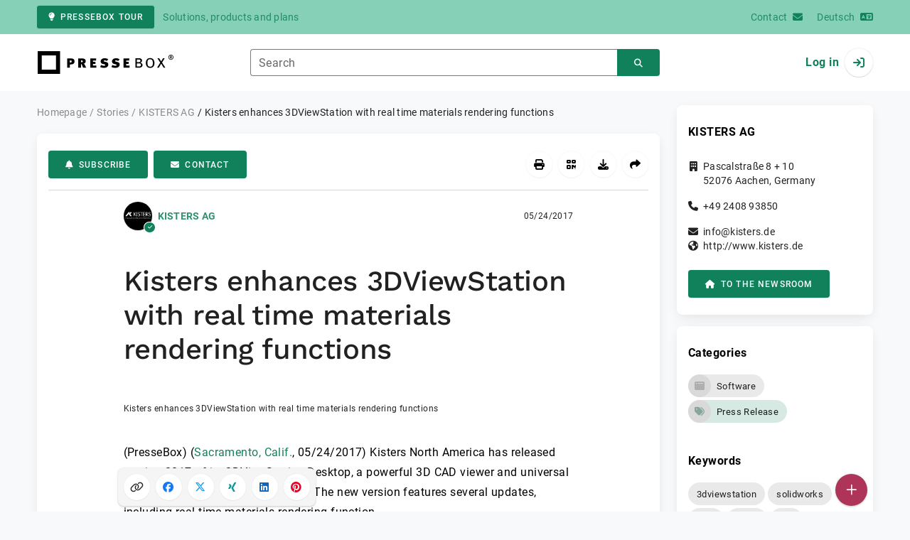

--- FILE ---
content_type: text/html; charset=UTF-8
request_url: https://www.pressebox.com/pressrelease/kisters-ag/Kisters-enhances-3DViewStation-with-real-time-materials-rendering-functions/boxid/854688
body_size: 38881
content:
<!DOCTYPE html>
<html lang="en-US" data-unn-base-page="two-columns" data-unn-page="press-release.show">
<!--suppress HtmlRequiredTitleElement-->
<head prefix="article: http://ogp.me/ns/article# fb: http://ogp.me/ns/fb# og: http://ogp.me/ns#">
    <meta charset="utf-8" />
<meta http-equiv="X-UA-Compatible" content="IE=edge" />
<meta name="description" content="KISTERS AG, Kisters North America has released version 2017 of its 3DViewStation Desktop, a powerful 3D CAD viewer and universal vie…" />
<meta name="keywords" content="3dviewstation, solidworks, with, cloud, plm, webviewer, kisters, creo, cad, erp, photo, new, catia, eardly, solutions" />
<meta name="publisher" content="unn | UNITED NEWS NETWORK GmbH" />
<meta name="robots" content="index,follow,max-snippet:-1,max-image-preview:large" />
<meta name="theme-color" content="#ffffff" />
<meta name="viewport" content="width=device-width, initial-scale=1.0" />
            <meta property="fb:app_id" content="143739285693586" />
            <meta property="og:type" content="article" />
            <meta property="og:url" content="https://www.pressebox.com/pressrelease/kisters-ag/kisters-enhances-3dviewstation-with-real-time-materials-rendering-functions/boxid/854688" />
            <meta property="og:title" content="Kisters enhances 3DViewStation with real time materials rendering functions" />
            <meta property="og:description" content="Kisters North America has released version 2017 of its 3DViewStation Desktop, a powerful 3D CAD viewer and universal viewer for engineers and designers. The new..." />
            <meta property="article:tag" content="3dviewstation" />
            <meta property="article:tag" content="solidworks" />
            <meta property="article:tag" content="with" />
            <meta property="article:tag" content="cloud" />
            <meta property="article:tag" content="plm" />
            <meta property="article:tag" content="webviewer" />
            <meta property="article:tag" content="kisters" />
            <meta property="article:tag" content="creo" />
            <meta property="article:tag" content="cad" />
            <meta property="article:tag" content="erp" />
            <meta property="article:tag" content="photo" />
            <meta property="article:tag" content="new" />
            <meta property="article:tag" content="catia" />
            <meta property="article:tag" content="eardly" />
            <meta property="article:tag" content="solutions" />
            <meta property="article:published_time" content="2017-05-24T15:05:00+02:00" />
            <meta property="article:modified_time" content="2017-05-24T15:07:06+02:00" />
            <meta property="og:image" content="https://cdn.pressebox.de/a/7ba9ab10853af997/attachments/0896447.attachment/filename/3DViewStationV2017_Materials.png" />
    
<title>Kisters enhances 3DViewStation with real time materials rendering functions, KISTERS AG, Story - PresseBox</title>

                    <link href="https://www.pressebox.com/pressrelease/kisters-ag/kisters-enhances-3dviewstation-with-real-time-materials-rendering-functions/boxid/854688" rel="canonical" />
        

<!--suppress HtmlUnknownTarget-->
<link href="/opensearch.xml" rel="search" type="application/opensearchdescription+xml" title="PresseBox press release search" />

<!--suppress HtmlUnknownTarget-->
<link href="/favicon.ico" rel="shortcut icon" type="image/x-icon" />

<!--suppress ALL-->
<script>if(!"gdprAppliesGlobally" in window){window.gdprAppliesGlobally=true}if(!("cmp_id" in window)||window.cmp_id<1){window.cmp_id=0}if(!("cmp_cdid" in window)){window.cmp_cdid=22815}if(!("cmp_params" in window)){window.cmp_params=""}if(!("cmp_host" in window)){window.cmp_host="d.delivery.consentmanager.net"}if(!("cmp_cdn" in window)){window.cmp_cdn="cdn.consentmanager.net"}if(!("cmp_proto" in window)){window.cmp_proto="https:"}if(!("cmp_codesrc" in window)){window.cmp_codesrc="1"}window.cmp_getsupportedLangs=function(){var b=["DE","EN","FR","IT","NO","DA","FI","ES","PT","RO","BG","ET","EL","GA","HR","LV","LT","MT","NL","PL","SV","SK","SL","CS","HU","RU","SR","ZH","TR","UK","AR","BS"];if("cmp_customlanguages" in window){for(var a=0;a<window.cmp_customlanguages.length;a++){b.push(window.cmp_customlanguages[a].l.toUpperCase())}}return b};window.cmp_getRTLLangs=function(){var a=["AR"];if("cmp_customlanguages" in window){for(var b=0;b<window.cmp_customlanguages.length;b++){if("r" in window.cmp_customlanguages[b]&&window.cmp_customlanguages[b].r){a.push(window.cmp_customlanguages[b].l)}}}return a};window.cmp_getlang=function(j){if(typeof(j)!="boolean"){j=true}if(j&&typeof(cmp_getlang.usedlang)=="string"&&cmp_getlang.usedlang!==""){return cmp_getlang.usedlang}var g=window.cmp_getsupportedLangs();var c=[];var f=location.hash;var e=location.search;var a="languages" in navigator?navigator.languages:[];if(f.indexOf("cmplang=")!=-1){c.push(f.substr(f.indexOf("cmplang=")+8,2).toUpperCase())}else{if(e.indexOf("cmplang=")!=-1){c.push(e.substr(e.indexOf("cmplang=")+8,2).toUpperCase())}else{if("cmp_setlang" in window&&window.cmp_setlang!=""){c.push(window.cmp_setlang.toUpperCase())}else{if(a.length>0){for(var d=0;d<a.length;d++){c.push(a[d])}}}}}if("language" in navigator){c.push(navigator.language)}if("userLanguage" in navigator){c.push(navigator.userLanguage)}var h="";for(var d=0;d<c.length;d++){var b=c[d].toUpperCase();if(g.indexOf(b)!=-1){h=b;break}if(b.indexOf("-")!=-1){b=b.substr(0,2)}if(g.indexOf(b)!=-1){h=b;break}}if(h==""&&typeof(cmp_getlang.defaultlang)=="string"&&cmp_getlang.defaultlang!==""){return cmp_getlang.defaultlang}else{if(h==""){h="EN"}}h=h.toUpperCase();return h};(function(){var u=document;var v=u.getElementsByTagName;var h=window;var o="";var b="_en";if("cmp_getlang" in h){o=h.cmp_getlang().toLowerCase();if("cmp_customlanguages" in h){for(var q=0;q<h.cmp_customlanguages.length;q++){if(h.cmp_customlanguages[q].l.toUpperCase()==o.toUpperCase()){o="en";break}}}b="_"+o}function x(i,e){var w="";i+="=";var s=i.length;var d=location;if(d.hash.indexOf(i)!=-1){w=d.hash.substr(d.hash.indexOf(i)+s,9999)}else{if(d.search.indexOf(i)!=-1){w=d.search.substr(d.search.indexOf(i)+s,9999)}else{return e}}if(w.indexOf("&")!=-1){w=w.substr(0,w.indexOf("&"))}return w}var k=("cmp_proto" in h)?h.cmp_proto:"https:";if(k!="http:"&&k!="https:"){k="https:"}var g=("cmp_ref" in h)?h.cmp_ref:location.href;var j=u.createElement("script");j.setAttribute("data-cmp-ab","1");var c=x("cmpdesign","cmp_design" in h?h.cmp_design:"");var f=x("cmpregulationkey","cmp_regulationkey" in h?h.cmp_regulationkey:"");var r=x("cmpgppkey","cmp_gppkey" in h?h.cmp_gppkey:"");var n=x("cmpatt","cmp_att" in h?h.cmp_att:"");j.src=k+"//"+h.cmp_host+"/delivery/cmp.php?"+("cmp_id" in h&&h.cmp_id>0?"id="+h.cmp_id:"")+("cmp_cdid" in h?"&cdid="+h.cmp_cdid:"")+"&h="+encodeURIComponent(g)+(c!=""?"&cmpdesign="+encodeURIComponent(c):"")+(f!=""?"&cmpregulationkey="+encodeURIComponent(f):"")+(r!=""?"&cmpgppkey="+encodeURIComponent(r):"")+(n!=""?"&cmpatt="+encodeURIComponent(n):"")+("cmp_params" in h?"&"+h.cmp_params:"")+(u.cookie.length>0?"&__cmpfcc=1":"")+"&l="+o.toLowerCase()+"&o="+(new Date()).getTime();j.type="text/javascript";j.async=true;if(u.currentScript&&u.currentScript.parentElement){u.currentScript.parentElement.appendChild(j)}else{if(u.body){u.body.appendChild(j)}else{var t=v("body");if(t.length==0){t=v("div")}if(t.length==0){t=v("span")}if(t.length==0){t=v("ins")}if(t.length==0){t=v("script")}if(t.length==0){t=v("head")}if(t.length>0){t[0].appendChild(j)}}}var m="js";var p=x("cmpdebugunminimized","cmpdebugunminimized" in h?h.cmpdebugunminimized:0)>0?"":".min";var a=x("cmpdebugcoverage","cmp_debugcoverage" in h?h.cmp_debugcoverage:"");if(a=="1"){m="instrumented";p=""}var j=u.createElement("script");j.src=k+"//"+h.cmp_cdn+"/delivery/"+m+"/cmp"+b+p+".js";j.type="text/javascript";j.setAttribute("data-cmp-ab","1");j.async=true;if(u.currentScript&&u.currentScript.parentElement){u.currentScript.parentElement.appendChild(j)}else{if(u.body){u.body.appendChild(j)}else{var t=v("body");if(t.length==0){t=v("div")}if(t.length==0){t=v("span")}if(t.length==0){t=v("ins")}if(t.length==0){t=v("script")}if(t.length==0){t=v("head")}if(t.length>0){t[0].appendChild(j)}}}})();window.cmp_addFrame=function(b){if(!window.frames[b]){if(document.body){var a=document.createElement("iframe");a.style.cssText="display:none";if("cmp_cdn" in window&&"cmp_ultrablocking" in window&&window.cmp_ultrablocking>0){a.src="//"+window.cmp_cdn+"/delivery/empty.html"}a.name=b;a.setAttribute("title","Intentionally hidden, please ignore");a.setAttribute("role","none");a.setAttribute("tabindex","-1");document.body.appendChild(a)}else{window.setTimeout(window.cmp_addFrame,10,b)}}};window.cmp_rc=function(h){var b=document.cookie;var f="";var d=0;while(b!=""&&d<100){d++;while(b.substr(0,1)==" "){b=b.substr(1,b.length)}var g=b.substring(0,b.indexOf("="));if(b.indexOf(";")!=-1){var c=b.substring(b.indexOf("=")+1,b.indexOf(";"))}else{var c=b.substr(b.indexOf("=")+1,b.length)}if(h==g){f=c}var e=b.indexOf(";")+1;if(e==0){e=b.length}b=b.substring(e,b.length)}return(f)};window.cmp_stub=function(){var a=arguments;__cmp.a=__cmp.a||[];if(!a.length){return __cmp.a}else{if(a[0]==="ping"){if(a[1]===2){a[2]({gdprApplies:gdprAppliesGlobally,cmpLoaded:false,cmpStatus:"stub",displayStatus:"hidden",apiVersion:"2.2",cmpId:31},true)}else{a[2](false,true)}}else{if(a[0]==="getUSPData"){a[2]({version:1,uspString:window.cmp_rc("")},true)}else{if(a[0]==="getTCData"){__cmp.a.push([].slice.apply(a))}else{if(a[0]==="addEventListener"||a[0]==="removeEventListener"){__cmp.a.push([].slice.apply(a))}else{if(a.length==4&&a[3]===false){a[2]({},false)}else{__cmp.a.push([].slice.apply(a))}}}}}}};window.cmp_gpp_ping=function(){return{gppVersion:"1.0",cmpStatus:"stub",cmpDisplayStatus:"hidden",supportedAPIs:["tcfca","usnat","usca","usva","usco","usut","usct"],cmpId:31}};window.cmp_gppstub=function(){var a=arguments;__gpp.q=__gpp.q||[];if(!a.length){return __gpp.q}var g=a[0];var f=a.length>1?a[1]:null;var e=a.length>2?a[2]:null;if(g==="ping"){return window.cmp_gpp_ping()}else{if(g==="addEventListener"){__gpp.e=__gpp.e||[];if(!("lastId" in __gpp)){__gpp.lastId=0}__gpp.lastId++;var c=__gpp.lastId;__gpp.e.push({id:c,callback:f});return{eventName:"listenerRegistered",listenerId:c,data:true,pingData:window.cmp_gpp_ping()}}else{if(g==="removeEventListener"){var h=false;__gpp.e=__gpp.e||[];for(var d=0;d<__gpp.e.length;d++){if(__gpp.e[d].id==e){__gpp.e[d].splice(d,1);h=true;break}}return{eventName:"listenerRemoved",listenerId:e,data:h,pingData:window.cmp_gpp_ping()}}else{if(g==="getGPPData"){return{sectionId:3,gppVersion:1,sectionList:[],applicableSections:[0],gppString:"",pingData:window.cmp_gpp_ping()}}else{if(g==="hasSection"||g==="getSection"||g==="getField"){return null}else{__gpp.q.push([].slice.apply(a))}}}}}};window.cmp_msghandler=function(d){var a=typeof d.data==="string";try{var c=a?JSON.parse(d.data):d.data}catch(f){var c=null}if(typeof(c)==="object"&&c!==null&&"__cmpCall" in c){var b=c.__cmpCall;window.__cmp(b.command,b.parameter,function(h,g){var e={__cmpReturn:{returnValue:h,success:g,callId:b.callId}};d.source.postMessage(a?JSON.stringify(e):e,"*")})}if(typeof(c)==="object"&&c!==null&&"__uspapiCall" in c){var b=c.__uspapiCall;window.__uspapi(b.command,b.version,function(h,g){var e={__uspapiReturn:{returnValue:h,success:g,callId:b.callId}};d.source.postMessage(a?JSON.stringify(e):e,"*")})}if(typeof(c)==="object"&&c!==null&&"__tcfapiCall" in c){var b=c.__tcfapiCall;window.__tcfapi(b.command,b.version,function(h,g){var e={__tcfapiReturn:{returnValue:h,success:g,callId:b.callId}};d.source.postMessage(a?JSON.stringify(e):e,"*")},b.parameter)}if(typeof(c)==="object"&&c!==null&&"__gppCall" in c){var b=c.__gppCall;window.__gpp(b.command,function(h,g){var e={__gppReturn:{returnValue:h,success:g,callId:b.callId}};d.source.postMessage(a?JSON.stringify(e):e,"*")},"parameter" in b?b.parameter:null,"version" in b?b.version:1)}};window.cmp_setStub=function(a){if(!(a in window)||(typeof(window[a])!=="function"&&typeof(window[a])!=="object"&&(typeof(window[a])==="undefined"||window[a]!==null))){window[a]=window.cmp_stub;window[a].msgHandler=window.cmp_msghandler;window.addEventListener("message",window.cmp_msghandler,false)}};window.cmp_setGppStub=function(a){if(!(a in window)||(typeof(window[a])!=="function"&&typeof(window[a])!=="object"&&(typeof(window[a])==="undefined"||window[a]!==null))){window[a]=window.cmp_gppstub;window[a].msgHandler=window.cmp_msghandler;window.addEventListener("message",window.cmp_msghandler,false)}};window.cmp_addFrame("__cmpLocator");if(!("cmp_disableusp" in window)||!window.cmp_disableusp){window.cmp_addFrame("__uspapiLocator")}if(!("cmp_disabletcf" in window)||!window.cmp_disabletcf){window.cmp_addFrame("__tcfapiLocator")}if(!("cmp_disablegpp" in window)||!window.cmp_disablegpp){window.cmp_addFrame("__gppLocator")}window.cmp_setStub("__cmp");if(!("cmp_disabletcf" in window)||!window.cmp_disabletcf){window.cmp_setStub("__tcfapi")}if(!("cmp_disableusp" in window)||!window.cmp_disableusp){window.cmp_setStub("__uspapi")}if(!("cmp_disablegpp" in window)||!window.cmp_disablegpp){window.cmp_setGppStub("__gpp")};</script>

<link rel="preload" as="style" href="https://www.pressebox.com/build/assets/app-79a06cd2.css" /><link rel="stylesheet" href="https://www.pressebox.com/build/assets/app-79a06cd2.css" /><style >[wire\:loading], [wire\:loading\.delay], [wire\:loading\.inline-block], [wire\:loading\.inline], [wire\:loading\.block], [wire\:loading\.flex], [wire\:loading\.table], [wire\:loading\.grid], [wire\:loading\.inline-flex] {display: none;}[wire\:loading\.delay\.shortest], [wire\:loading\.delay\.shorter], [wire\:loading\.delay\.short], [wire\:loading\.delay\.long], [wire\:loading\.delay\.longer], [wire\:loading\.delay\.longest] {display:none;}[wire\:offline] {display: none;}[wire\:dirty]:not(textarea):not(input):not(select) {display: none;}input:-webkit-autofill, select:-webkit-autofill, textarea:-webkit-autofill {animation-duration: 50000s;animation-name: livewireautofill;}@keyframes livewireautofill { from {} }</style>
</head>
<body class="d-flex flex-column"  itemscope itemtype="http://schema.org/NewsArticle" >
<nav class="navbar navbar-light bg-primary-200 text-primary-700 py-0 shadow-0 small d-print-none" data-unn-component="global.toolbar" data-unn-component-instance-id="zLE4Hl2DzNLrxqTmLP25">
    <div class="container">
        <a
            href="https://info.pressebox.de/"
            target="_blank"
            class="btn btn-primary btn-sm"
            data-unn-ga-category="global toolbar"
            data-unn-ga-label="PresseBox tour"
        >
            <i class="fas fa-lightbulb cme-2" aria-hidden="true"></i>PresseBox tour
        </a>
        <span class="d-none d-md-inline text-body2 cms-3 ">Solutions, products and plans</span>

        <a href="https://info.pressebox.de/kontakt/" target="_blank" class="ms-auto">
            <span class="d-none d-sm-inline text-body2">Contact</span><i class="fas fa-envelope cms-2" aria-hidden="true"></i>
        </a>
                                    
                <a href="https://www.pressebox.de" class="cms-5">
                    <span class="d-none d-sm-inline text-body2">Deutsch</span><i class="fas fa-language cms-2" aria-hidden="true"></i>
                </a>
                        </div>
</nav>
<nav class="bg-white navbar navbar-light py-0 shadow-0 position-sticky d-print-none" data-unn-component="global.top-bar" data-unn-component-instance-id="V3dd5kg2LMQioAR3Mjo8">
    <div class="container">
        <div class="row flex-fill align-items-center">
            <div class="col-auto col-sm-5 col-md-4 col-lg-3 order-1 d-flex flex-fill align-items-center">
                <a href="/" class="d-inline-flex navbar-brand m-0 p-0 logo logo-dark">
                    <span class="visually-hidden-focusable">To the home page</span>
                </a>
            </div>

                            <div class="col-auto col-sm-5 col-lg-6 order-3 order-sm-2 d-none d-sm-flex pt-3 pt-sm-0 flex-fill align-items-center js-search-form-wrapper">
                    <form method="post" action="https://www.pressebox.com/pressrelease/search" class="w-100">
                        <div class="input-group flex-nowrap">
                            <div data-unn-component="global.clearable-input" data-unn-component-instance-id="4ecrpsi6y8czpSTRE2ZO" class="flex-fill force-hide">
    <div class="form-outline">
                                    <input
                                        id="search_V3dd5kg2LMQioAR3Mjo8"
                                        name="keywords"
                                        type="search"
                                        value=""
                                        class="form-control"
                                        required
                                        minlength="2"
                                    />
                                    <label class="form-label text-truncate" for="search_V3dd5kg2LMQioAR3Mjo8">Search</label>
                                </div>
    <button type="button" class="clear" aria-label="Reset"><i class="far fa-times" aria-hidden="true"></i></button>
</div>
                            <button
                                type="submit"
                                class="btn btn-primary"
                                aria-label="Search"
                                data-unn-ga-category="global top bar"
                                data-unn-ga-label="Search"
                            >
                                <i class="fas fa-search" aria-hidden="true"></i>
                            </button>
                        </div>

                        <input type="hidden" name="_token" value="JNDj3TK1HvQGwlYRaqdQedr8ldsO6XocKM9gR0fG">                    </form>
                </div>

                <div class="col-auto col-sm-2 col-md-3 order-2 order-sm-3 d-flex align-items-center">
                    <div class="d-flex w-100 align-items-center justify-content-end">
                        <button type="button" class="d-sm-none btn btn-primary btn-floating cme-5 js-search-toggle" aria-label="Search">
                            <i class="fas fa-search" aria-hidden="true"></i>
                        </button>

                                                    <a
                                href="/login"
                                class="d-flex align-items-center fw-bold"
                                data-mdb-toggle="modal"
                                data-mdb-target="#login"
                            >
                                <span class="d-none d-md-inline-block cme-2 pe-none">Log in</span>
                                <span class="avatar bg-white rounded-circle shadow-1-strong pe-none">
                                    <i class="fas fa-sign-in" aria-hidden="true"></i>
                                </span>
                            </a>
                                            </div>
                </div>
                    </div>
    </div>
</nav>

<div class="flex-fill flex-shrink-0 cmt-5 cmb-5">
    <div class="container h-100">
        <div class="row g-4 h-100">
            <div class="col-md-7 col-lg-8 col-xl-9">
                    <nav class="d-print-none" data-unn-component="global.breadcrumbs" data-unn-component-instance-id="djfZfNJjjadmH9V4pY3R">
    <ol itemscope itemtype="http://schema.org/BreadcrumbList" class="breadcrumb">
                    <li
                class="breadcrumb-item text-body2"
                itemprop="itemListElement"
                itemscope
                itemtype="http://schema.org/ListItem"
            >
                <a href="/" itemprop="item">
                    <span itemprop="name">Homepage</span>
                </a>
                <meta itemprop="position" content="1" />
            </li>
                    <li
                class="breadcrumb-item text-body2"
                itemprop="itemListElement"
                itemscope
                itemtype="http://schema.org/ListItem"
            >
                <a href="/pressrelease" itemprop="item">
                    <span itemprop="name">Stories</span>
                </a>
                <meta itemprop="position" content="2" />
            </li>
                    <li
                class="breadcrumb-item text-body2"
                itemprop="itemListElement"
                itemscope
                itemtype="http://schema.org/ListItem"
            >
                <a href="/newsroom/kisters-ag/press-releases" itemprop="item">
                    <span itemprop="name">KISTERS AG</span>
                </a>
                <meta itemprop="position" content="3" />
            </li>
                    <li
                class="breadcrumb-item active pe-none text-body2"
                itemprop="itemListElement"
                itemscope
                itemtype="http://schema.org/ListItem"
            >
                <a href="/pressrelease/kisters-ag/kisters-enhances-3dviewstation-with-real-time-materials-rendering-functions/boxid/854688" itemprop="item">
                    <span itemprop="name">Kisters enhances 3DViewStation with real time materials rendering functions</span>
                </a>
                <meta itemprop="position" content="4" />
            </li>
            </ol>
</nav>

    <main class="card overflow-hidden">
        <div class="card-body">
            <div class="d-flex flex-wrap align-items-center cpb-4 cmb-4 border-hr border-bottom d-print-none" data-unn-component="press-release.toolbar" data-unn-component-instance-id="AdLpjBy5HeDpHFFvzzEE">
            <button
            type="button"
            class="btn btn-primary text-nowrap"
            data-mdb-toggle="modal"
            data-mdb-target="#subscribe-to-press-releases"
            data-unn-ga-category="pr toolbar"
            data-unn-ga-label="Subscribe"
        >
            <i class="fas fa-bell cme-2" aria-hidden="true"></i>Subscribe
        </button>
                            <a
                href="javascript:void(0)"
                class="btn btn-primary text-nowrap cms-2"
                data-mdb-toggle="modal"
                data-mdb-target="#contact"
                data-unn-email-hash="4306b35345144ec67b9bf351517ce9ffb163710e9f67b65b37348629a75c1dac"
                data-unn-email-subject="Contact request for your story &quot;Kisters enhances 3DViewStation with real time materials rendering functions&quot;"
                data-unn-ga-category="pr toolbar"
                data-unn-ga-label="Contact"
            >
                <i class="fas fa-envelope cme-2" aria-hidden="true"></i>Contact
            </a>
                        
            <div class="ms-auto d-flex">
            <button
                type="button"
                class="btn btn-white btn-floating text-reset dropdown-toggle d-lg-none"
                title="Actions"
                aria-expanded="false"
                aria-label="Actions"
                data-mdb-toggle="dropdown"
            >
                <i class="fas fa-lg fa-ellipsis-v" aria-hidden="true"></i>
            </button>
            <div class="dropdown-menu dropdown-menu-end d-lg-none bg-neutral-50 cp-2 cms-2 cmt-2">
                <div class="actions d-flex">
    <button
        type="button"
        class="btn btn-white btn-floating text-reset cms-2 js-print"
        title="Print"
        aria-label="Print"
        data-unn-ga-category="pr toolbar"
        data-unn-ga-label="Print"
    >
        <i class="fas fa-lg fa-print" aria-hidden="true"></i>
    </button>

    <button
        type="button"
        class="btn btn-white btn-floating text-reset cms-2"
        title="Get QR Code"
        aria-label="Get QR Code"
        data-mdb-toggle="modal"
        data-mdb-target="#qr-code"
        data-unn-ga-category="pr toolbar"
        data-unn-ga-label="Get QR Code"
    >
        <i class="fas fa-lg fa-qrcode" aria-hidden="true"></i>
    </button>

            <button
            type="button"
            class="btn btn-white btn-floating text-reset cms-2"
            title="Download"
            aria-label="Download"
            data-mdb-toggle="modal"
            data-mdb-target="#request-publication-download"
            data-unn-ga-category="pr toolbar"
            data-unn-ga-label="Download"
        >
            <i class="fas fa-lg fa-download" aria-hidden="true"></i>
        </button>

        <button
            type="button"
            class="btn btn-white btn-floating text-reset cms-2"
            title="Recommend"
            aria-label="Recommend"
            data-mdb-toggle="modal"
            data-mdb-target="#recommend"
            data-unn-ga-category="pr toolbar"
            data-unn-ga-label="Recommend"
        >
            <i class="fas fa-lg fa-share" aria-hidden="true"></i>
        </button>
    </div>
            </div>

            <div class="d-none d-lg-block">
                <div class="actions d-flex">
    <button
        type="button"
        class="btn btn-white btn-floating text-reset cms-2 js-print"
        title="Print"
        aria-label="Print"
        data-unn-ga-category="pr toolbar"
        data-unn-ga-label="Print"
    >
        <i class="fas fa-lg fa-print" aria-hidden="true"></i>
    </button>

    <button
        type="button"
        class="btn btn-white btn-floating text-reset cms-2"
        title="Get QR Code"
        aria-label="Get QR Code"
        data-mdb-toggle="modal"
        data-mdb-target="#qr-code"
        data-unn-ga-category="pr toolbar"
        data-unn-ga-label="Get QR Code"
    >
        <i class="fas fa-lg fa-qrcode" aria-hidden="true"></i>
    </button>

            <button
            type="button"
            class="btn btn-white btn-floating text-reset cms-2"
            title="Download"
            aria-label="Download"
            data-mdb-toggle="modal"
            data-mdb-target="#request-publication-download"
            data-unn-ga-category="pr toolbar"
            data-unn-ga-label="Download"
        >
            <i class="fas fa-lg fa-download" aria-hidden="true"></i>
        </button>

        <button
            type="button"
            class="btn btn-white btn-floating text-reset cms-2"
            title="Recommend"
            aria-label="Recommend"
            data-mdb-toggle="modal"
            data-mdb-target="#recommend"
            data-unn-ga-category="pr toolbar"
            data-unn-ga-label="Recommend"
        >
            <i class="fas fa-lg fa-share" aria-hidden="true"></i>
        </button>
    </div>
            </div>
        </div>
    </div>

            <div class="row g-0">
                <div class="col-lg-9 mx-auto">
                                            <div class="d-none d-print-block text-body2">
    <div class="row g-3">
        <div class="col-10 d-flex align-items-center">
            <div class="logo logo-dark"></div>
        </div>
        <div class="col-2 d-flex align-items-center">
            <img
                src="[data-uri]"
                class="w-100 qr-code"
                alt="QR code for the current URL"
            />
        </div>
    </div>

    <p class="cpy-2 m-0 border-bottom border-2">Story Box-ID: 854688</p>

    <div class="cpy-2 cmb-6 border-bottom border-2">
        <div class="row g-3">
            <div class="col-8">
                <strong class="d-block">KISTERS AG</strong>
                                    <span class="d-block">Pascalstraße 8 + 10</span>
                                                    <span>52076</span>
                                                    <span>Aachen</span>,
                                                    <span>Germany</span>
                                                    <span class="d-block fw-bold">http://www.kisters.de</span>
                            </div>
            <div class="col-4 text-end">
                                     <strong class="d-block">Contact</strong>
                                                                                                        Mr
                                                                                                                    Germar
                                                        Nikol
                                                                                                            <span class="d-block">+49 2408 9385171</span>
                                                                                                        <span class="d-block fw-bold" data-unn-email-hash="4306b35345144ec67b9bf351517ce9ffb163710e9f67b65b37348629a75c1dac"></span>
                                                                         </div>
        </div>
    </div>
</div>
                    
                    <div class="d-flex align-items-center cmb-12">
                        <div class="d-inline-flex position-relative cme-2 d-print-none" style="font-size: 18px;" data-unn-component="global.avatar" data-unn-component-instance-id="iMrglCwc39iPaYtqEd2u">
            <!--suppress HtmlRequiredAltAttribute, RequiredAttributes-->
        <img class="object-fit-contain bg-white rounded-circle shadow-1-strong" width="40" height="40" loading="lazy" src="https://cdn.pressebox.de/f/0231df671dbe28c6/logos/26829/500_500.gif" alt="Company logo of KISTERS AG" />
    
            <i
            class="fas fa-check badge d-flex align-items-center justify-content-center position-absolute rounded-circle bg-primary text-white"
            aria-hidden="true"
        ></i>
    </div>
                        <span class="text-body2 text-truncate d-print-none">
                                                            <a href="https://www.pressebox.com/newsroom/kisters-ag/press-releases" rel="author" class="fw-bold">KISTERS AG</a>
                                                    </span>
                        <time
                            datetime="2017-05-24T15:05:00+02:00"
                            class="ms-auto cps-2 text-caption text-nowrap"
                            itemprop="datePublished"
                        >
                            05/24/2017
                        </time>
                    </div>

                    <article>
                        <h1 class="cmb-10" itemprop="headline" lang="en">Kisters enhances 3DViewStation with real time materials rendering functions</h1>

                        
                                                    <div id="attachments-carousel_tH1CaNiwTmbKvbyXQwak" class="carousel slide cmb-10" data-mdb-interval="false" data-mdb-ride="carousel" data-unn-component="global.attachments-carousel" data-unn-component-instance-id="tH1CaNiwTmbKvbyXQwak">
        <div class="carousel-inner">
                    <a onclick="Livewire.emit(&quot;updateAttachmentDetails&quot;, &quot;5ZRNb9swDIb/iqF7Izt2/[base64]/O5WjQO3AW/Q90HxU2v9GNP6Qblps0LOOwwDLLqjD8R7qPyskdDoNZtS0FNy3qu9MueF833x4Wn78/BLMv5IToXPZjcBi7zaUSd0b3fUd/DTt8BQ09Wr3SKBAMmsuxoij9YC6gWQkFlFGYT2LYFEV2MVc4TDF6j9ENF+hXmP7N7vrnfPL/hbmAPWr/+odX&quot;)" role="button" data-unn-component="global.attachment-details-link" data-unn-component-instance-id="ZSOA0jkRiOUCJksFmYge" class="carousel-item text-reset active">
    <figure class="mb-0">
                    <div class="position-relative overflow-hidden ar-16-10" data-unn-component="global.image" data-unn-component-instance-id="vlkvgd2SdA0nxFKa9ECr" itemprop="image" itemscope="itemscope" itemtype="https://schema.org/ImageObject">
            <meta itemprop="representativeOfPage" content="true" />
    
            <meta itemprop="url" content="https://cdn.pressebox.de/a/7ba9ab10853af997/attachments/0896447.attachment/filename/3DViewStationV2017_Materials.png" />
                    <meta itemprop="caption" lang="en" content="Kisters enhances 3DViewStation with real time materials rendering functions" />
                            
    <picture>
                                    <source srcset="https://cdn.pressebox.de/r/4de2ae41843c1b5b/attachments/89/64/47/thumbnail_896447_746x466.webp" type="image/webp" />
                                                <source srcset="https://cdn.pressebox.de/r/0bf60b309eb77c00/attachments/89/64/47/thumbnail_896447_746x466.jpg" type="image/jpeg" />
                    
        <!--suppress HtmlRequiredAltAttribute, RequiredAttributes-->
        <img
            width="588" src="https://cdn.pressebox.de/r/0bf60b309eb77c00/attachments/89/64/47/thumbnail_896447_746x466.jpg" height="466" alt="3DViewStationV2017_Materials.png" loading="eager"
            class="position-absolute object-fit-cover blur"
        />
    </picture>
    <picture
        itemprop="thumbnail"
        itemscope itemtype="https://schema.org/ImageObject">
        <meta itemprop="width" content="588" />
        <meta itemprop="height" content="466" />
                    <meta itemprop="caption" lang="en" content="Kisters enhances 3DViewStation with real time materials rendering functions" />
                
                                    <source
                    srcset="https://cdn.pressebox.de/r/4de2ae41843c1b5b/attachments/89/64/47/thumbnail_896447_746x466.webp"
                    type="image/webp" />
                                                <source
                    srcset="https://cdn.pressebox.de/r/0bf60b309eb77c00/attachments/89/64/47/thumbnail_896447_746x466.jpg"
                    type="image/jpeg" />
                    
        <!--suppress HtmlRequiredAltAttribute, RequiredAttributes-->
        <img
            width="588" src="https://cdn.pressebox.de/r/0bf60b309eb77c00/attachments/89/64/47/thumbnail_896447_746x466.jpg" height="466" alt="3DViewStationV2017_Materials.png" loading="eager"
            class="position-absolute object-fit-contain w-100 h-100"
            aria-hidden="true"
            itemprop="url"
        />
    </picture>

    
</div>
                    <figcaption class="text-caption text-truncate cmt-3" lang="en">Kisters enhances 3DViewStation with real time materials rendering functions</figcaption>
                </figure>
</a>
            </div>
    </div>
                        
                        <div class="articleBodyContainer ">
                                                            <meta itemprop="isAccessibleForFree" content="true" />
                                                        (PresseBox)
                            
                            (<span itemprop="dateline"><a href="/pressrelease/search/keywords/Sacramento%2C%20Calif."><span itemprop="locationCreated">Sacramento, Calif.</span></a>, <time datetime="2017-05-24T15:05:00+02:00">05/24/2017</time></span>)
                            <div class="d-inline" itemprop="articleBody" lang="en">Kisters North America has released version 2017 of its 3DViewStation Desktop, a powerful 3D CAD viewer and universal viewer for engineers and designers. The new version features several updates, including real time materials rendering function.<br />
<br />
Known for its modern user-interface, high performance viewing, advanced analysis and integration capabilities into leading systems, 3DViewStation ships with current and mature importers for a broad range of 3D and 2D formats including i.e. Catia, NX, Creo, SolidWorks, SolidEdge, Inventor, JT, 3D-PDF, STEP, DWG, DXF, DWF, MS Office and many more.<br />
<br />
“Kisters 3DViewStation provides an ultra fast rendering engine for 3D CAD data of various sources, allowing to render shaded, with wire frames and in illustration mode” said Jim Eardly, Kisters North America Sales Manager. “Most recent additions allow to render close to photo realistic in real time, by adding materials, background images and skyboxes, which influence reflections.”<br />
<br />
“Compared to other solutions the nicely rendered 3D CAD models can be viewed, rotated, zoomed and manipulated in real time in both, our Desktop and WebViewer products” he added “and no wait time will be experienced when generating high resolution image output, i.e. for marketing purposes.“<br />
<br />
The latest enhancements of 3DViewStation can be reviewed in more detail at <a href="/redirect/ext?tu=http%3A%2F%2Fblog.kisters.de%2F&rp=399Uzplb3MxlSqNGu6Bq5duDMBLHKqtHLbTLh3vzOX8" class="bbcode_url" target="_blank">http://blog.Kisters.de</a>.<br />
<br />
According to Eardly, the Kisters 3DViewStation is continuously enhanced in response to customer needs and requirements. It is available as Desktop, ActiveX and HTML5 WebViewer product-versions. All product flavors are intended to be used together with a PLM, ERP or other management system product configuration or service and spare part applications, providing all necessary APIs. For cloud, portal and web-solutions, there is an HTML5-based WebViewer solution available, which does not require client installation. All file formats can be used in combination with the intelligent navigation and hyperlinking features to address needs of complex integration scenarios.</div>

                                                                                </div>
                    </article>
                </div>
            </div>

                            <aside class="bg-neutral-50 cpy-10 cmx-ncard-x cmy-10 d-print-none">
                    <div class="card-body py-0">
                        <div class="row g-0">
                            <div class="col-lg-9 mx-auto">
                                <div class="row gx-3 gy-5">
                                                                            <div class="col-xl-6">
                                            <h3 class="text-caption fw-bold cmb-4">Share story:</h3>
                                            <div data-unn-component="global.share-bar" data-unn-component-instance-id="d9kr0fzbnyrp78Tgo8Zq">
    <form wire:id="kbThU2sq1Lj2T25qQArB" wire:initial-data="{&quot;fingerprint&quot;:{&quot;id&quot;:&quot;kbThU2sq1Lj2T25qQArB&quot;,&quot;name&quot;:&quot;form.share&quot;,&quot;locale&quot;:&quot;en_US&quot;,&quot;path&quot;:&quot;pressrelease\/kisters-ag\/Kisters-enhances-3DViewStation-with-real-time-materials-rendering-functions\/boxid\/854688&quot;,&quot;method&quot;:&quot;GET&quot;,&quot;v&quot;:&quot;acj&quot;},&quot;effects&quot;:{&quot;listeners&quot;:[]},&quot;serverMemo&quot;:{&quot;children&quot;:[],&quot;errors&quot;:[],&quot;htmlHash&quot;:&quot;b2630db3&quot;,&quot;data&quot;:{&quot;class&quot;:&quot;rounded-5 cp-2 cm-n2&quot;,&quot;heading&quot;:&quot;Kisters enhances 3DViewStation with real time materials rendering functions&quot;,&quot;imageUrl&quot;:&quot;https:\/\/cdn.pressebox.de\/a\/7ba9ab10853af997\/attachments\/0896447.attachment\/filename\/3DViewStationV2017_Materials.png&quot;,&quot;platform&quot;:&quot;&quot;,&quot;popoverTarget&quot;:&quot;&quot;,&quot;shareableId&quot;:854688,&quot;shareableType&quot;:&quot;pressrelease&quot;,&quot;url&quot;:&quot;https:\/\/www.pressebox.com\/pressrelease\/kisters-ag\/kisters-enhances-3dviewstation-with-real-time-materials-rendering-functions\/boxid\/854688&quot;,&quot;platforms&quot;:{&quot;facebook&quot;:&quot;Facebook&quot;,&quot;twitter&quot;:&quot;X&quot;,&quot;xing&quot;:&quot;XING&quot;,&quot;linkedin&quot;:&quot;LinkedIn&quot;,&quot;pinterest&quot;:&quot;Pinterest&quot;},&quot;icons&quot;:{&quot;facebook&quot;:&quot;facebook&quot;,&quot;twitter&quot;:&quot;x-twitter&quot;,&quot;xing&quot;:&quot;xing&quot;,&quot;linkedin&quot;:&quot;linkedin&quot;,&quot;pinterest&quot;:&quot;pinterest&quot;}},&quot;dataMeta&quot;:[],&quot;checksum&quot;:&quot;0b7c4c8788837bbacd6093394c7a528f7db0994e902e40c1652616add8038fe1&quot;}}" class="d-inline-flex rounded-5 cp-2 cm-n2" wire:submit.prevent="share" data-unn-livewire="form.share">
    <button
        type="submit"
        name="platform"
        value="clipboard"
        class="btn btn-white btn-floating"
        title="Copy link"
        aria-label="Copy link"
        data-unn-ga-category="social share"
        data-unn-ga-label="Copy link"
                    data-unn-popover-content="Link copied"
            data-unn-popover-placement="right"
                wire:click="$set('platform', 'clipboard')"
    >
        <i class="far fa-lg fa-link" aria-hidden="true"></i>
    </button>
            <button
            type="submit"
            name="platform"
            value="facebook"
            class="btn btn-facebook btn-floating cms-2"
            title="Share on Facebook"
            aria-label="Share on Facebook"
            data-unn-ga-category="social share"
            data-unn-ga-label="Share on Facebook"
            wire:click="$set('platform', 'facebook')"
        >
            <i class="fab fa-lg fa-facebook" aria-hidden="true"></i>
        </button>
            <button
            type="submit"
            name="platform"
            value="twitter"
            class="btn btn-twitter btn-floating cms-2"
            title="Share on X"
            aria-label="Share on X"
            data-unn-ga-category="social share"
            data-unn-ga-label="Share on X"
            wire:click="$set('platform', 'twitter')"
        >
            <i class="fab fa-lg fa-x-twitter" aria-hidden="true"></i>
        </button>
            <button
            type="submit"
            name="platform"
            value="xing"
            class="btn btn-xing btn-floating cms-2"
            title="Share on XING"
            aria-label="Share on XING"
            data-unn-ga-category="social share"
            data-unn-ga-label="Share on XING"
            wire:click="$set('platform', 'xing')"
        >
            <i class="fab fa-lg fa-xing" aria-hidden="true"></i>
        </button>
            <button
            type="submit"
            name="platform"
            value="linkedin"
            class="btn btn-linkedin btn-floating cms-2"
            title="Share on LinkedIn"
            aria-label="Share on LinkedIn"
            data-unn-ga-category="social share"
            data-unn-ga-label="Share on LinkedIn"
            wire:click="$set('platform', 'linkedin')"
        >
            <i class="fab fa-lg fa-linkedin" aria-hidden="true"></i>
        </button>
            <button
            type="submit"
            name="platform"
            value="pinterest"
            class="btn btn-pinterest btn-floating cms-2"
            title="Share on Pinterest"
            aria-label="Share on Pinterest"
            data-unn-ga-category="social share"
            data-unn-ga-label="Share on Pinterest"
            wire:click="$set('platform', 'pinterest')"
        >
            <i class="fab fa-lg fa-pinterest" aria-hidden="true"></i>
        </button>
    </form>

<!-- Livewire Component wire-end:kbThU2sq1Lj2T25qQArB --></div>
                                        </div>
                                    
                                    <div class="col-xl-6">
                                        <h3 class="text-caption fw-bold cmb-4" lang="en">Kisters enhances 3DViewStation with real time materials rendering functions</h3>
                                        <p class="text-caption cmb-4">A story by KISTERS AG</p>
                                        <p class="text-caption mb-0">
                                            <time datetime="2017-05-24T15:05:00+02:00">
                                                Published on 05/24/2017
                                            </time>
                                        </p>
                                    </div>
                                </div>
                            </div>
                        </div>
                    </div>
                </aside>
            
                            <h3 class="text-body1 fw-bold cmt-10 cmb-4">Website Promotion</h3>
                <a href="/redirect/ext?tu=http%3A%2F%2Fviewer.kisters.de%2Fen&amp;rp=akr9VmuZV15d_IzSbuOc1w" target="_blank" class="d-block text-reset" data-unn-domain="viewer.kisters.de" data-unn-scheme="http" data-unn-component="press-release.website-promotion" data-unn-component-instance-id="1baVrwIWE3AaoePzPlGn">
    <figure class="d-block m-0">
        <img src="//cdn.pressebox.de/f/5e4ac505b89299df/websitelinkthumb/36/10/361062.jpg" alt="Website Promotion" width="850" height="500" class="d-block w-100 object-fit-contain border-5 border-top-0">
            </figure>
</a>
            
                            <div class="cmt-10">
                    <div class="row">
                        <div class="col-lg-9 mx-auto">
                            <section data-unn-component="press-release.boilerplate" data-unn-component-instance-id="5NFwcBfF4QBCDm0C3CAJ">
        <h3 class="text-body1 fw-bold cmb-6">KISTERS AG</h3>
        <input type="checkbox" id="expand_5NFwcBfF4QBCDm0C3CAJ" class="d-none">
        <p class="text-body2 mb-0 truncatable d-print-block" lang="en">Kisters is a worldwide growing information technology company, founded in 1963 as an engineering agency. Its 500+ employees develop resource management systems for energy, water and air, and information systems for the area of environment protection and safety. Professional competence and operational experience with more than 3,000 customers and more than 150.000 installed licenses make Kisters an internationally sought-after partner for software solutions. One core focus of the IT solutions department is the development and sales of visualization solutions for CAD-data and documents including ECM and PLM integrations. To satisfy the various market requirements, Kisters offers ongoing development of visualization tools.</p>
        <label for="expand_5NFwcBfF4QBCDm0C3CAJ" class="text-body2 d-print-none">show all<i class="fas fa-arrow-right cms-2" aria-hidden="true"></i></label>
    </section>
                        </div>
                    </div>
                </div>
            
                            <img src="https://www.pressebox.com/pressrelease/kisters-ag/Kisters-enhances-3DViewStation-with-real-time-materials-rendering-functions/boxid/854688.gif?data=q1YqSk3Oz81NzUtJLMnMzytWsoo2NLIwMDS00IHQlkDa3NLQyDC2FgA%3D" alt="" class="view-counter" aria-hidden="true" />
                        <!-- Begin GCP --><img src="https://www.pressebox.com/gcp.gif?r=aX6uFXYinmMouQ8vaIp-rwAAADs&amp;u=0" alt="" class="view-counter" aria-hidden="true" /><!-- End GCP -->        </div>
    </main>

    <aside class="d-print-none">
        <section class="cmt-8">
            <div wire:id="SOqou0NFplkTgm4S5Iks" wire:initial-data="{&quot;fingerprint&quot;:{&quot;id&quot;:&quot;SOqou0NFplkTgm4S5Iks&quot;,&quot;name&quot;:&quot;global.subscribe-to-pressemail&quot;,&quot;locale&quot;:&quot;en_US&quot;,&quot;path&quot;:&quot;pressrelease\/kisters-ag\/Kisters-enhances-3DViewStation-with-real-time-materials-rendering-functions\/boxid\/854688&quot;,&quot;method&quot;:&quot;GET&quot;,&quot;v&quot;:&quot;acj&quot;},&quot;effects&quot;:{&quot;listeners&quot;:[]},&quot;serverMemo&quot;:{&quot;children&quot;:[],&quot;errors&quot;:[],&quot;htmlHash&quot;:&quot;72f7a9ca&quot;,&quot;data&quot;:{&quot;hpFields&quot;:{&quot;reason&quot;:&quot;&quot;,&quot;valid_now&quot;:&quot;[base64]&quot;},&quot;email&quot;:&quot;&quot;,&quot;isCompact&quot;:false},&quot;dataMeta&quot;:{&quot;wireables&quot;:[&quot;hpFields&quot;]},&quot;checksum&quot;:&quot;e7b9ec74bf21689a5157d5dc52cef64179314f1788e34215b0396fe545b273f1&quot;}}" class="card overflow-hidden" data-unn-livewire="global.subscribe-to-pressemail">
            <div class="row g-0">
            <div class="col-12 col-lg-7 col-xl-12 col-xxl-7 d-flex align-items-center">
                <div class="card-body">
                    <div class="me-lg-4 me-xl-0 me-xxl-4">
                        <h3 class="card-title">Subscribe to PresseMail</h3>
                        <p class="mb-0 text-body2">Receive current and relevant stories sent to your e-mail address every day free of charge. Sign up and stay informed.</p>
                        <form class="cmt-6" wire:submit.prevent="subscribe">
                            <div class="row gx-2 gy-3">
                                <div class="col-12 col-sm-auto col-md-12 col-xl-auto col-xxl-12 flex-grow-1">
                                    <div>
                                        <div class="form-outline">
                                            <i class="fas fa-envelope text-muted trailing" aria-hidden="true"></i>
                                            <input
                                                type="email"
                                                autocomplete="email"
                                                required
                                                id="email_SOqou0NFplkTgm4S5Iks"
                                                class="form-control form-icon-trailing"
                                                wire:model.defer="email"
                                            >
                                            <label class="form-label" for="email_SOqou0NFplkTgm4S5Iks">E-mail address</label>
                                        </div>
                                                                            </div>
                                </div>

                                <div class="col-auto">
                                    <button
                                        type="submit"
                                        class="btn btn-primary mw-100"
                                                                                data-unn-ga-category="card"
                                        data-unn-ga-label="Subscribe"
                                        wire:loading.attr="disabled"
                                    >
                                                                                    <i class="fas fa-bell cme-2" aria-hidden="true"></i>Subscribe
                                                                            </button>

                                                                    </div>

                                                            </div>
                        </form>
                    </div>
                </div>
            </div>
            <div class="col-12 col-lg-5 col-xl-12 col-xxl-5 d-flex align-items-center bg-primary-500 text-white">
                <div class="card-body">
                    <dl class="cms-18 mb-0">
                        <dt class="position-relative">
                            <i class="far fa-check-double fa-lg position-absolute cms-n18 avatar avatar-large rounded-circle bg-primary" aria-hidden="true"></i>
                            Daily summary
                        </dt>
                        <dd class="text-body2 m-0">PresseBox stories including images and additional links</dd>

                        <dt class="position-relative cmt-6">
                            <i class="far fa-newspaper fa-lg position-absolute cms-n18 avatar avatar-large rounded-circle bg-primary" aria-hidden="true"></i>
                            Always up to date
                        </dt>
                        <dd class="text-body2 m-0">Latest news, topics and trends</dd>

                        <dt class="position-relative cmt-6">
                            <i class="far fa-user fa-lg position-absolute cms-n18 avatar avatar-large rounded-circle bg-primary" aria-hidden="true"></i>
                            Personalized information
                        </dt>
                        <dd class="text-body2 m-0">Determine for yourself which content and keywords you are informed about and when</dd>
                    </dl>
                </div>
            </div>
        </div>
    </div>

<!-- Livewire Component wire-end:SOqou0NFplkTgm4S5Iks -->        </section>

                    <section class="cmt-8">
                <h3 class="text-body1 fw-bold">You might also be interested in</h3>
                <div class="row g-3">
                                            <div class="col-xl-4">
                            <article class="card overflow-hidden h-100" data-unn-component="press-release.mini-card" data-unn-component-instance-id="D1bNAAlJ8iuHWvjhqCrn">
    <div class="card-img-top">
                    <a href="https://www.pressebox.com/pressrelease/kisters-ag/tips-for-working-more-efficiently-with-3d-cad-visualization-software/boxid/1280118" class="text-reset">
                <div class="position-relative overflow-hidden ar-16-10" data-unn-component="global.image" data-unn-component-instance-id="1tQBoTlDhbxpQv4clWgW" itemprop="image" itemscope="itemscope" itemtype="https://schema.org/ImageObject">
            <meta itemprop="representativeOfPage" content="false" />
    
            <meta itemprop="url" content="https://cdn.pressebox.de/a/845e7994d6f1b56d/attachments/1582666.attachment/filename/Kisters_Press_Release_WorkEfficiently_EN.jpg" />
                    <meta itemprop="caption" lang="en" content="Tips for working more efficiently with 3D CAD visualization software" />
                            
    <picture>
                                    <source srcset="https://cdn.pressebox.de/r/1a859eb41d5e7e99/attachments/15/82/66/thumbnail_1582666_552x345.webp" type="image/webp" />
                                                <source srcset="https://cdn.pressebox.de/r/986cb27671b20923/attachments/15/82/66/thumbnail_1582666_552x345.jpg" type="image/jpeg" />
                    
        <!--suppress HtmlRequiredAltAttribute, RequiredAttributes-->
        <img
            width="552" src="https://cdn.pressebox.de/r/986cb27671b20923/attachments/15/82/66/thumbnail_1582666_552x345.jpg" height="311" alt="Kisters_Press_Release_WorkEfficiently_EN.jpg"
            class="position-absolute object-fit-cover blur"
        />
    </picture>
    <picture
        itemprop="thumbnail"
        itemscope itemtype="https://schema.org/ImageObject">
        <meta itemprop="width" content="552" />
        <meta itemprop="height" content="311" />
                    <meta itemprop="caption" lang="en" content="Tips for working more efficiently with 3D CAD visualization software" />
                
                                    <source
                    srcset="https://cdn.pressebox.de/r/1a859eb41d5e7e99/attachments/15/82/66/thumbnail_1582666_552x345.webp"
                    type="image/webp" />
                                                <source
                    srcset="https://cdn.pressebox.de/r/986cb27671b20923/attachments/15/82/66/thumbnail_1582666_552x345.jpg"
                    type="image/jpeg" />
                    
        <!--suppress HtmlRequiredAltAttribute, RequiredAttributes-->
        <img
            width="552" src="https://cdn.pressebox.de/r/986cb27671b20923/attachments/15/82/66/thumbnail_1582666_552x345.jpg" height="311" alt="Kisters_Press_Release_WorkEfficiently_EN.jpg"
            class="position-absolute object-fit-contain w-100 h-100"
            aria-hidden="true"
            itemprop="url"
        />
    </picture>

    
</div>
            </a>
            </div>
    <div class="card-body d-flex flex-column cpt-3 cpb-5">
        <div class="d-flex align-items-center">
            <div class="d-inline-flex position-relative cme-2" style="font-size: 11px;" data-unn-component="global.avatar" data-unn-component-instance-id="OTPA0KN1nSQieJX7cEkb">
            <!--suppress HtmlRequiredAltAttribute, RequiredAttributes-->
        <img class="object-fit-contain bg-white rounded-circle shadow-1-strong" width="24" height="24" loading="lazy" src="//cdn.pressebox.de/f/0231df671dbe28c6/logos/26829/500_500.gif" alt="Company logo of KISTERS AG" />
    
            <i
            class="fas fa-check badge d-flex align-items-center justify-content-center position-absolute rounded-circle bg-primary text-white"
            aria-hidden="true"
        ></i>
    </div>
            <span class="text-body2 text-truncate">
                                    <a href="https://www.pressebox.com/newsroom/kisters-ag/press-releases" class="fw-bold">KISTERS AG</a>
                            </span>
            <time
                datetime="2026-01-06T11:50:00+01:00"
                class="ms-auto ps-2 text-caption text-muted text-nowrap"
                title="01/06/2026 11:50 AM"
            >
                01/06/2026
            </time>
        </div>
        <h4 class="text-body2 card-title cmt-5 cmb-4" lang="en">
            <a href="https://www.pressebox.com/pressrelease/kisters-ag/tips-for-working-more-efficiently-with-3d-cad-visualization-software/boxid/1280118" class="text-reset text-decoration-underline-hover">Tips for working more efficiently with 3D CAD visualization software</a>
        </h4>
        <div class="mt-auto">
            <div class="row g-1">
                <div class="col-auto">
                    <div
                        class="dropup js-popover-target"
                        data-unn-popover-content="Link copied"
                        data-unn-popover-placement="right"
                    >
                        <a
                            class="chip chip-floating text-reset m-0 dropdown-toggle"
                            role="button"
                            aria-expanded="false"
                            title="Share"
                            aria-label="Share"
                            data-mdb-toggle="dropdown"
                        >
                            <i class="fas fa-share-alt" aria-hidden="true"></i>
                        </a>
                        <div class="dropdown-menu bg-neutral-50 cp-2 cmb-2 cms-n2">
                            <form wire:id="A4hGzY2LTobvMJKHcIts" wire:initial-data="{&quot;fingerprint&quot;:{&quot;id&quot;:&quot;A4hGzY2LTobvMJKHcIts&quot;,&quot;name&quot;:&quot;form.share&quot;,&quot;locale&quot;:&quot;en_US&quot;,&quot;path&quot;:&quot;pressrelease\/kisters-ag\/Kisters-enhances-3DViewStation-with-real-time-materials-rendering-functions\/boxid\/854688&quot;,&quot;method&quot;:&quot;GET&quot;,&quot;v&quot;:&quot;acj&quot;},&quot;effects&quot;:{&quot;listeners&quot;:[]},&quot;serverMemo&quot;:{&quot;children&quot;:[],&quot;errors&quot;:[],&quot;htmlHash&quot;:&quot;60002c73&quot;,&quot;data&quot;:{&quot;class&quot;:&quot;&quot;,&quot;heading&quot;:&quot;Tips for working more efficiently with 3D CAD visualization software&quot;,&quot;imageUrl&quot;:&quot;https:\/\/cdn.pressebox.de\/a\/845e7994d6f1b56d\/attachments\/1582666.attachment\/filename\/Kisters_Press_Release_WorkEfficiently_EN.jpg&quot;,&quot;platform&quot;:&quot;&quot;,&quot;popoverTarget&quot;:&quot;.js-popover-target&quot;,&quot;shareableId&quot;:1280118,&quot;shareableType&quot;:&quot;pressrelease&quot;,&quot;url&quot;:&quot;https:\/\/www.pressebox.com\/pressrelease\/kisters-ag\/tips-for-working-more-efficiently-with-3d-cad-visualization-software\/boxid\/1280118&quot;,&quot;platforms&quot;:{&quot;facebook&quot;:&quot;Facebook&quot;,&quot;twitter&quot;:&quot;X&quot;,&quot;xing&quot;:&quot;XING&quot;,&quot;linkedin&quot;:&quot;LinkedIn&quot;,&quot;pinterest&quot;:&quot;Pinterest&quot;},&quot;icons&quot;:{&quot;facebook&quot;:&quot;facebook&quot;,&quot;twitter&quot;:&quot;x-twitter&quot;,&quot;xing&quot;:&quot;xing&quot;,&quot;linkedin&quot;:&quot;linkedin&quot;,&quot;pinterest&quot;:&quot;pinterest&quot;}},&quot;dataMeta&quot;:[],&quot;checksum&quot;:&quot;25419f8876c4b01877bbe071a12250cc2793bb6c75fa6b1e4aa0fc04e0ad7575&quot;}}" class="d-inline-flex" wire:submit.prevent="share" data-unn-livewire="form.share">
    <button
        type="submit"
        name="platform"
        value="clipboard"
        class="btn btn-white btn-floating"
        title="Copy link"
        aria-label="Copy link"
        data-unn-ga-category="social share"
        data-unn-ga-label="Copy link"
                    data-unn-popover-target=".js-popover-target"
                wire:click="$set('platform', 'clipboard')"
    >
        <i class="far fa-lg fa-link" aria-hidden="true"></i>
    </button>
            <button
            type="submit"
            name="platform"
            value="facebook"
            class="btn btn-facebook btn-floating cms-2"
            title="Share on Facebook"
            aria-label="Share on Facebook"
            data-unn-ga-category="social share"
            data-unn-ga-label="Share on Facebook"
            wire:click="$set('platform', 'facebook')"
        >
            <i class="fab fa-lg fa-facebook" aria-hidden="true"></i>
        </button>
            <button
            type="submit"
            name="platform"
            value="twitter"
            class="btn btn-twitter btn-floating cms-2"
            title="Share on X"
            aria-label="Share on X"
            data-unn-ga-category="social share"
            data-unn-ga-label="Share on X"
            wire:click="$set('platform', 'twitter')"
        >
            <i class="fab fa-lg fa-x-twitter" aria-hidden="true"></i>
        </button>
            <button
            type="submit"
            name="platform"
            value="xing"
            class="btn btn-xing btn-floating cms-2"
            title="Share on XING"
            aria-label="Share on XING"
            data-unn-ga-category="social share"
            data-unn-ga-label="Share on XING"
            wire:click="$set('platform', 'xing')"
        >
            <i class="fab fa-lg fa-xing" aria-hidden="true"></i>
        </button>
            <button
            type="submit"
            name="platform"
            value="linkedin"
            class="btn btn-linkedin btn-floating cms-2"
            title="Share on LinkedIn"
            aria-label="Share on LinkedIn"
            data-unn-ga-category="social share"
            data-unn-ga-label="Share on LinkedIn"
            wire:click="$set('platform', 'linkedin')"
        >
            <i class="fab fa-lg fa-linkedin" aria-hidden="true"></i>
        </button>
            <button
            type="submit"
            name="platform"
            value="pinterest"
            class="btn btn-pinterest btn-floating cms-2"
            title="Share on Pinterest"
            aria-label="Share on Pinterest"
            data-unn-ga-category="social share"
            data-unn-ga-label="Share on Pinterest"
            wire:click="$set('platform', 'pinterest')"
        >
            <i class="fab fa-lg fa-pinterest" aria-hidden="true"></i>
        </button>
    </form>

<!-- Livewire Component wire-end:A4hGzY2LTobvMJKHcIts -->                        </div>
                    </div>
                </div>
                <div class="col-auto">
                    <a
                        href="/pressrelease/search/category/software"
                        class="chip text-reset mw-100 m-0"
                    >
                        <i class="fas fa-browser" aria-hidden="true"></i><span class="text-caption text-truncate">
                            Software</span>
                    </a>
                </div>
            </div>
        </div>
    </div>
</article>
                        </div>
                                            <div class="col-xl-4">
                            <article class="card overflow-hidden h-100" data-unn-component="press-release.mini-card" data-unn-component-instance-id="nkIcBDRXmz1GJhPMJk8s">
    <div class="card-img-top">
                    <a href="https://www.pressebox.com/pressrelease/kisters-ag/tipps-fr-effizienteres-arbeiten-mit-3d-cad-visualisierungssoftware/boxid/1280119" class="text-reset">
                <div class="position-relative overflow-hidden ar-16-10" data-unn-component="global.image" data-unn-component-instance-id="qb1zscNvtz9eRqG08QCp" itemprop="image" itemscope="itemscope" itemtype="https://schema.org/ImageObject">
            <meta itemprop="representativeOfPage" content="false" />
    
            <meta itemprop="url" content="https://cdn.pressebox.de/a/00dc4a5b48421b32/attachments/1582666.attachment/filename/Kisters_Press_Release_EffizientesArbeiten_DE.jpg" />
                    <meta itemprop="caption" lang="en" content="Tipps für effizienteres Arbeiten mit 3D-CAD-Visualisierungssoftware" />
                            
    <picture>
                                    <source srcset="https://cdn.pressebox.de/r/1a859eb41d5e7e99/attachments/15/82/66/thumbnail_1582666_552x345.webp" type="image/webp" />
                                                <source srcset="https://cdn.pressebox.de/r/986cb27671b20923/attachments/15/82/66/thumbnail_1582666_552x345.jpg" type="image/jpeg" />
                    
        <!--suppress HtmlRequiredAltAttribute, RequiredAttributes-->
        <img
            width="552" src="https://cdn.pressebox.de/r/986cb27671b20923/attachments/15/82/66/thumbnail_1582666_552x345.jpg" height="311" alt="Kisters_Press_Release_EffizientesArbeiten_DE.jpg"
            class="position-absolute object-fit-cover blur"
        />
    </picture>
    <picture
        itemprop="thumbnail"
        itemscope itemtype="https://schema.org/ImageObject">
        <meta itemprop="width" content="552" />
        <meta itemprop="height" content="311" />
                    <meta itemprop="caption" lang="en" content="Tipps für effizienteres Arbeiten mit 3D-CAD-Visualisierungssoftware" />
                
                                    <source
                    srcset="https://cdn.pressebox.de/r/1a859eb41d5e7e99/attachments/15/82/66/thumbnail_1582666_552x345.webp"
                    type="image/webp" />
                                                <source
                    srcset="https://cdn.pressebox.de/r/986cb27671b20923/attachments/15/82/66/thumbnail_1582666_552x345.jpg"
                    type="image/jpeg" />
                    
        <!--suppress HtmlRequiredAltAttribute, RequiredAttributes-->
        <img
            width="552" src="https://cdn.pressebox.de/r/986cb27671b20923/attachments/15/82/66/thumbnail_1582666_552x345.jpg" height="311" alt="Kisters_Press_Release_EffizientesArbeiten_DE.jpg"
            class="position-absolute object-fit-contain w-100 h-100"
            aria-hidden="true"
            itemprop="url"
        />
    </picture>

    
</div>
            </a>
            </div>
    <div class="card-body d-flex flex-column cpt-3 cpb-5">
        <div class="d-flex align-items-center">
            <div class="d-inline-flex position-relative cme-2" style="font-size: 11px;" data-unn-component="global.avatar" data-unn-component-instance-id="gfozc0kbWJGZuL6aS17V">
            <!--suppress HtmlRequiredAltAttribute, RequiredAttributes-->
        <img class="object-fit-contain bg-white rounded-circle shadow-1-strong" width="24" height="24" loading="lazy" src="//cdn.pressebox.de/f/0231df671dbe28c6/logos/26829/500_500.gif" alt="Company logo of KISTERS AG" />
    
            <i
            class="fas fa-check badge d-flex align-items-center justify-content-center position-absolute rounded-circle bg-primary text-white"
            aria-hidden="true"
        ></i>
    </div>
            <span class="text-body2 text-truncate">
                                    <a href="https://www.pressebox.com/newsroom/kisters-ag/press-releases" class="fw-bold">KISTERS AG</a>
                            </span>
            <time
                datetime="2026-01-06T11:47:00+01:00"
                class="ms-auto ps-2 text-caption text-muted text-nowrap"
                title="01/06/2026 11:47 AM"
            >
                01/06/2026
            </time>
        </div>
        <h4 class="text-body2 card-title cmt-5 cmb-4" lang="de">
            <a href="https://www.pressebox.com/pressrelease/kisters-ag/tipps-fr-effizienteres-arbeiten-mit-3d-cad-visualisierungssoftware/boxid/1280119" class="text-reset text-decoration-underline-hover">Tipps für effizienteres Arbeiten mit 3D-CAD-Visualisierungssoftware</a>
        </h4>
        <div class="mt-auto">
            <div class="row g-1">
                <div class="col-auto">
                    <div
                        class="dropup js-popover-target"
                        data-unn-popover-content="Link copied"
                        data-unn-popover-placement="right"
                    >
                        <a
                            class="chip chip-floating text-reset m-0 dropdown-toggle"
                            role="button"
                            aria-expanded="false"
                            title="Share"
                            aria-label="Share"
                            data-mdb-toggle="dropdown"
                        >
                            <i class="fas fa-share-alt" aria-hidden="true"></i>
                        </a>
                        <div class="dropdown-menu bg-neutral-50 cp-2 cmb-2 cms-n2">
                            <form wire:id="vYndhdGh4hUHHPH8zBgg" wire:initial-data="{&quot;fingerprint&quot;:{&quot;id&quot;:&quot;vYndhdGh4hUHHPH8zBgg&quot;,&quot;name&quot;:&quot;form.share&quot;,&quot;locale&quot;:&quot;en_US&quot;,&quot;path&quot;:&quot;pressrelease\/kisters-ag\/Kisters-enhances-3DViewStation-with-real-time-materials-rendering-functions\/boxid\/854688&quot;,&quot;method&quot;:&quot;GET&quot;,&quot;v&quot;:&quot;acj&quot;},&quot;effects&quot;:{&quot;listeners&quot;:[]},&quot;serverMemo&quot;:{&quot;children&quot;:[],&quot;errors&quot;:[],&quot;htmlHash&quot;:&quot;60002c73&quot;,&quot;data&quot;:{&quot;class&quot;:&quot;&quot;,&quot;heading&quot;:&quot;Tipps f\u00fcr effizienteres Arbeiten mit 3D-CAD-Visualisierungssoftware&quot;,&quot;imageUrl&quot;:&quot;https:\/\/cdn.pressebox.de\/a\/00dc4a5b48421b32\/attachments\/1582666.attachment\/filename\/Kisters_Press_Release_EffizientesArbeiten_DE.jpg&quot;,&quot;platform&quot;:&quot;&quot;,&quot;popoverTarget&quot;:&quot;.js-popover-target&quot;,&quot;shareableId&quot;:1280119,&quot;shareableType&quot;:&quot;pressrelease&quot;,&quot;url&quot;:&quot;https:\/\/www.pressebox.com\/pressrelease\/kisters-ag\/tipps-fr-effizienteres-arbeiten-mit-3d-cad-visualisierungssoftware\/boxid\/1280119&quot;,&quot;platforms&quot;:{&quot;facebook&quot;:&quot;Facebook&quot;,&quot;twitter&quot;:&quot;X&quot;,&quot;xing&quot;:&quot;XING&quot;,&quot;linkedin&quot;:&quot;LinkedIn&quot;,&quot;pinterest&quot;:&quot;Pinterest&quot;},&quot;icons&quot;:{&quot;facebook&quot;:&quot;facebook&quot;,&quot;twitter&quot;:&quot;x-twitter&quot;,&quot;xing&quot;:&quot;xing&quot;,&quot;linkedin&quot;:&quot;linkedin&quot;,&quot;pinterest&quot;:&quot;pinterest&quot;}},&quot;dataMeta&quot;:[],&quot;checksum&quot;:&quot;573e8cce03092008f7d05d3b5eb57337c7b7645db093c3ce01f74274902c3749&quot;}}" class="d-inline-flex" wire:submit.prevent="share" data-unn-livewire="form.share">
    <button
        type="submit"
        name="platform"
        value="clipboard"
        class="btn btn-white btn-floating"
        title="Copy link"
        aria-label="Copy link"
        data-unn-ga-category="social share"
        data-unn-ga-label="Copy link"
                    data-unn-popover-target=".js-popover-target"
                wire:click="$set('platform', 'clipboard')"
    >
        <i class="far fa-lg fa-link" aria-hidden="true"></i>
    </button>
            <button
            type="submit"
            name="platform"
            value="facebook"
            class="btn btn-facebook btn-floating cms-2"
            title="Share on Facebook"
            aria-label="Share on Facebook"
            data-unn-ga-category="social share"
            data-unn-ga-label="Share on Facebook"
            wire:click="$set('platform', 'facebook')"
        >
            <i class="fab fa-lg fa-facebook" aria-hidden="true"></i>
        </button>
            <button
            type="submit"
            name="platform"
            value="twitter"
            class="btn btn-twitter btn-floating cms-2"
            title="Share on X"
            aria-label="Share on X"
            data-unn-ga-category="social share"
            data-unn-ga-label="Share on X"
            wire:click="$set('platform', 'twitter')"
        >
            <i class="fab fa-lg fa-x-twitter" aria-hidden="true"></i>
        </button>
            <button
            type="submit"
            name="platform"
            value="xing"
            class="btn btn-xing btn-floating cms-2"
            title="Share on XING"
            aria-label="Share on XING"
            data-unn-ga-category="social share"
            data-unn-ga-label="Share on XING"
            wire:click="$set('platform', 'xing')"
        >
            <i class="fab fa-lg fa-xing" aria-hidden="true"></i>
        </button>
            <button
            type="submit"
            name="platform"
            value="linkedin"
            class="btn btn-linkedin btn-floating cms-2"
            title="Share on LinkedIn"
            aria-label="Share on LinkedIn"
            data-unn-ga-category="social share"
            data-unn-ga-label="Share on LinkedIn"
            wire:click="$set('platform', 'linkedin')"
        >
            <i class="fab fa-lg fa-linkedin" aria-hidden="true"></i>
        </button>
            <button
            type="submit"
            name="platform"
            value="pinterest"
            class="btn btn-pinterest btn-floating cms-2"
            title="Share on Pinterest"
            aria-label="Share on Pinterest"
            data-unn-ga-category="social share"
            data-unn-ga-label="Share on Pinterest"
            wire:click="$set('platform', 'pinterest')"
        >
            <i class="fab fa-lg fa-pinterest" aria-hidden="true"></i>
        </button>
    </form>

<!-- Livewire Component wire-end:vYndhdGh4hUHHPH8zBgg -->                        </div>
                    </div>
                </div>
                <div class="col-auto">
                    <a
                        href="/pressrelease/search/category/software"
                        class="chip text-reset mw-100 m-0"
                    >
                        <i class="fas fa-browser" aria-hidden="true"></i><span class="text-caption text-truncate">
                            Software</span>
                    </a>
                </div>
            </div>
        </div>
    </div>
</article>
                        </div>
                                            <div class="col-xl-4">
                            <article class="card overflow-hidden h-100" data-unn-component="press-release.mini-card" data-unn-component-instance-id="uER1To13Us6gtQOMNSoL">
    <div class="card-img-top">
                    <a href="https://www.pressebox.com/pressrelease/kisters-ag/netzorientierte-steuerung-in-der-niederspannung-kisters-und-retoflow-kooperieren-im-bereich-14a-enwg-und-9-eeg/boxid/1279121" class="text-reset">
                <div class="position-relative overflow-hidden ar-16-10" data-unn-component="global.image" data-unn-component-instance-id="MaTUiuKLlALqTyPM1FFk" itemprop="image" itemscope="itemscope" itemtype="https://schema.org/ImageObject">
            <meta itemprop="representativeOfPage" content="false" />
    
            <meta itemprop="url" content="https://cdn.pressebox.de/a/054955bde965a63b/attachments/1581610.attachment/filename/251210_KISTERS_Pressemeldung_Kooperation_retoflow.png" />
                    <meta itemprop="caption" lang="en" content="Integration der beiden Systeme von KISTERS und retoflow mit Synchronisierung des digitalen Zwillings." />
                            <meta itemprop="copyrightNotice" content="Quelle: KISTERS" />
                    
    <picture>
                                    <source srcset="https://cdn.pressebox.de/r/8f8a7764bc0132d8/attachments/15/81/61/thumbnail_1581610_552x345.webp" type="image/webp" />
                                                <source srcset="https://cdn.pressebox.de/r/dda9a2176e6394cb/attachments/15/81/61/thumbnail_1581610_552x345.jpg" type="image/jpeg" />
                    
        <!--suppress HtmlRequiredAltAttribute, RequiredAttributes-->
        <img
            width="552" src="https://cdn.pressebox.de/r/dda9a2176e6394cb/attachments/15/81/61/thumbnail_1581610_552x345.jpg" height="239" alt="251210_KISTERS_Pressemeldung_Kooperation_retoflow.png"
            class="position-absolute object-fit-cover blur"
        />
    </picture>
    <picture
        itemprop="thumbnail"
        itemscope itemtype="https://schema.org/ImageObject">
        <meta itemprop="width" content="552" />
        <meta itemprop="height" content="239" />
                    <meta itemprop="caption" lang="en" content="Integration der beiden Systeme von KISTERS und retoflow mit Synchronisierung des digitalen Zwillings." />
                            <meta itemprop="copyrightNotice" content="Quelle: KISTERS" />
        
                                    <source
                    srcset="https://cdn.pressebox.de/r/8f8a7764bc0132d8/attachments/15/81/61/thumbnail_1581610_552x345.webp"
                    type="image/webp" />
                                                <source
                    srcset="https://cdn.pressebox.de/r/dda9a2176e6394cb/attachments/15/81/61/thumbnail_1581610_552x345.jpg"
                    type="image/jpeg" />
                    
        <!--suppress HtmlRequiredAltAttribute, RequiredAttributes-->
        <img
            width="552" src="https://cdn.pressebox.de/r/dda9a2176e6394cb/attachments/15/81/61/thumbnail_1581610_552x345.jpg" height="239" alt="251210_KISTERS_Pressemeldung_Kooperation_retoflow.png"
            class="position-absolute object-fit-contain w-100 h-100"
            aria-hidden="true"
            itemprop="url"
        />
    </picture>

    
</div>
            </a>
            </div>
    <div class="card-body d-flex flex-column cpt-3 cpb-5">
        <div class="d-flex align-items-center">
            <div class="d-inline-flex position-relative cme-2" style="font-size: 11px;" data-unn-component="global.avatar" data-unn-component-instance-id="xeniRhaGxVcaS8JX6AAo">
            <!--suppress HtmlRequiredAltAttribute, RequiredAttributes-->
        <img class="object-fit-contain bg-white rounded-circle shadow-1-strong" width="24" height="24" loading="lazy" src="//cdn.pressebox.de/f/0231df671dbe28c6/logos/26829/500_500.gif" alt="Company logo of KISTERS AG" />
    
            <i
            class="fas fa-check badge d-flex align-items-center justify-content-center position-absolute rounded-circle bg-primary text-white"
            aria-hidden="true"
        ></i>
    </div>
            <span class="text-body2 text-truncate">
                                    <a href="https://www.pressebox.com/newsroom/kisters-ag/press-releases" class="fw-bold">KISTERS AG</a>
                            </span>
            <time
                datetime="2025-12-18T12:13:00+01:00"
                class="ms-auto ps-2 text-caption text-muted text-nowrap"
                title="12/18/2025 12:13 PM"
            >
                12/18/2025
            </time>
        </div>
        <h4 class="text-body2 card-title cmt-5 cmb-4" lang="de">
            <a href="https://www.pressebox.com/pressrelease/kisters-ag/netzorientierte-steuerung-in-der-niederspannung-kisters-und-retoflow-kooperieren-im-bereich-14a-enwg-und-9-eeg/boxid/1279121" class="text-reset text-decoration-underline-hover">Netzorientierte Steuerung in der Niederspannung: KISTERS und retoflow kooperieren im Bereich § 14a EnWG und § 9 EEG.</a>
        </h4>
        <div class="mt-auto">
            <div class="row g-1">
                <div class="col-auto">
                    <div
                        class="dropup js-popover-target"
                        data-unn-popover-content="Link copied"
                        data-unn-popover-placement="right"
                    >
                        <a
                            class="chip chip-floating text-reset m-0 dropdown-toggle"
                            role="button"
                            aria-expanded="false"
                            title="Share"
                            aria-label="Share"
                            data-mdb-toggle="dropdown"
                        >
                            <i class="fas fa-share-alt" aria-hidden="true"></i>
                        </a>
                        <div class="dropdown-menu bg-neutral-50 cp-2 cmb-2 cms-n2">
                            <form wire:id="LMc5zcnswksrYs0bDXtk" wire:initial-data="{&quot;fingerprint&quot;:{&quot;id&quot;:&quot;LMc5zcnswksrYs0bDXtk&quot;,&quot;name&quot;:&quot;form.share&quot;,&quot;locale&quot;:&quot;en_US&quot;,&quot;path&quot;:&quot;pressrelease\/kisters-ag\/Kisters-enhances-3DViewStation-with-real-time-materials-rendering-functions\/boxid\/854688&quot;,&quot;method&quot;:&quot;GET&quot;,&quot;v&quot;:&quot;acj&quot;},&quot;effects&quot;:{&quot;listeners&quot;:[]},&quot;serverMemo&quot;:{&quot;children&quot;:[],&quot;errors&quot;:[],&quot;htmlHash&quot;:&quot;60002c73&quot;,&quot;data&quot;:{&quot;class&quot;:&quot;&quot;,&quot;heading&quot;:&quot;Netzorientierte Steuerung in der Niederspannung: KISTERS und retoflow kooperieren im Bereich \u00a7 14a EnWG und \u00a7 9 EEG.&quot;,&quot;imageUrl&quot;:&quot;https:\/\/cdn.pressebox.de\/a\/054955bde965a63b\/attachments\/1581610.attachment\/filename\/251210_KISTERS_Pressemeldung_Kooperation_retoflow.png&quot;,&quot;platform&quot;:&quot;&quot;,&quot;popoverTarget&quot;:&quot;.js-popover-target&quot;,&quot;shareableId&quot;:1279121,&quot;shareableType&quot;:&quot;pressrelease&quot;,&quot;url&quot;:&quot;https:\/\/www.pressebox.com\/pressrelease\/kisters-ag\/netzorientierte-steuerung-in-der-niederspannung-kisters-und-retoflow-kooperieren-im-bereich-14a-enwg-und-9-eeg\/boxid\/1279121&quot;,&quot;platforms&quot;:{&quot;facebook&quot;:&quot;Facebook&quot;,&quot;twitter&quot;:&quot;X&quot;,&quot;xing&quot;:&quot;XING&quot;,&quot;linkedin&quot;:&quot;LinkedIn&quot;,&quot;pinterest&quot;:&quot;Pinterest&quot;},&quot;icons&quot;:{&quot;facebook&quot;:&quot;facebook&quot;,&quot;twitter&quot;:&quot;x-twitter&quot;,&quot;xing&quot;:&quot;xing&quot;,&quot;linkedin&quot;:&quot;linkedin&quot;,&quot;pinterest&quot;:&quot;pinterest&quot;}},&quot;dataMeta&quot;:[],&quot;checksum&quot;:&quot;3467572b3846ae5b2529c83bfa5ccb95c929060f407437fb614b74bce796359e&quot;}}" class="d-inline-flex" wire:submit.prevent="share" data-unn-livewire="form.share">
    <button
        type="submit"
        name="platform"
        value="clipboard"
        class="btn btn-white btn-floating"
        title="Copy link"
        aria-label="Copy link"
        data-unn-ga-category="social share"
        data-unn-ga-label="Copy link"
                    data-unn-popover-target=".js-popover-target"
                wire:click="$set('platform', 'clipboard')"
    >
        <i class="far fa-lg fa-link" aria-hidden="true"></i>
    </button>
            <button
            type="submit"
            name="platform"
            value="facebook"
            class="btn btn-facebook btn-floating cms-2"
            title="Share on Facebook"
            aria-label="Share on Facebook"
            data-unn-ga-category="social share"
            data-unn-ga-label="Share on Facebook"
            wire:click="$set('platform', 'facebook')"
        >
            <i class="fab fa-lg fa-facebook" aria-hidden="true"></i>
        </button>
            <button
            type="submit"
            name="platform"
            value="twitter"
            class="btn btn-twitter btn-floating cms-2"
            title="Share on X"
            aria-label="Share on X"
            data-unn-ga-category="social share"
            data-unn-ga-label="Share on X"
            wire:click="$set('platform', 'twitter')"
        >
            <i class="fab fa-lg fa-x-twitter" aria-hidden="true"></i>
        </button>
            <button
            type="submit"
            name="platform"
            value="xing"
            class="btn btn-xing btn-floating cms-2"
            title="Share on XING"
            aria-label="Share on XING"
            data-unn-ga-category="social share"
            data-unn-ga-label="Share on XING"
            wire:click="$set('platform', 'xing')"
        >
            <i class="fab fa-lg fa-xing" aria-hidden="true"></i>
        </button>
            <button
            type="submit"
            name="platform"
            value="linkedin"
            class="btn btn-linkedin btn-floating cms-2"
            title="Share on LinkedIn"
            aria-label="Share on LinkedIn"
            data-unn-ga-category="social share"
            data-unn-ga-label="Share on LinkedIn"
            wire:click="$set('platform', 'linkedin')"
        >
            <i class="fab fa-lg fa-linkedin" aria-hidden="true"></i>
        </button>
            <button
            type="submit"
            name="platform"
            value="pinterest"
            class="btn btn-pinterest btn-floating cms-2"
            title="Share on Pinterest"
            aria-label="Share on Pinterest"
            data-unn-ga-category="social share"
            data-unn-ga-label="Share on Pinterest"
            wire:click="$set('platform', 'pinterest')"
        >
            <i class="fab fa-lg fa-pinterest" aria-hidden="true"></i>
        </button>
    </form>

<!-- Livewire Component wire-end:LMc5zcnswksrYs0bDXtk -->                        </div>
                    </div>
                </div>
                <div class="col-auto">
                    <a
                        href="/pressrelease/search/category/energyenvironment"
                        class="chip text-reset mw-100 m-0"
                    >
                        <i class="fas fa-solar-panel" aria-hidden="true"></i><span class="text-caption text-truncate">
                            Energy / Environment</span>
                    </a>
                </div>
            </div>
        </div>
    </div>
</article>
                        </div>
                                    </div>
            </section>
        
                    <section class="cmt-8">
                <h3 class="text-body1 fw-bold">More information about &quot;Software&quot;</h3>
                <div class="card overflow-hidden" data-unn-component="press-release.category-recommendation" data-unn-component-instance-id="Q9wKiil45C7JiQXWgDb8">
    <div class="card-body d-flex align-items-center cpt-3 cpb-5">
        <i class="fas fa-browser avatar bg-press-release text-white shadow-1-strong rounded-circle cme-2"></i>
        <span class="text-body2">Category: Software</span>
    </div>
    <div class="row gy-4">
        <div class="col-lg-8 order-last order-lg-first">
            <div class="card-body pt-0 cpb-3">
                <h4 class="h3 card-title text-truncate-multiline text-truncate-multiline-4 cmb-4">
                    <a href="/redirect/ext?tu=https%3A%2F%2Fwww.cloudcomputing-insider.de%2Fkritis-konformes-managen-kritischer-infrastrukturen-aus-der-ferne-a-962828584baef262caee2986a01384a8%2F%3Fcmp%3Dex-rp-art-trf-unn_Web-20260201&amp;rp=4gtRq5r7F2bIygpj6wb-LQ" class="text-reset text-decoration-underline-hover" target="_blank">So funktioniert KRITIS-konformer Fernzugriff via Cloud</a>
                </h4>
                <p class="mb-0 text-truncate-multiline text-truncate-multiline-3">Kritische Infrastrukturen KRITIS-konform aus der Ferne managen? Das geht: mit einer cloudbasierten Zugriffsplattform, die für NIS2-betroffene Unternehmen ebenso interessant sein dürfte wie für alle, die ihre kritischen Systeme besser gegen Cyberattacken schützen wollen.</p>
                <p class="cmt-3 mb-0">
                    <a href="/redirect/ext?tu=https%3A%2F%2Fwww.cloudcomputing-insider.de%2Fkritis-konformes-managen-kritischer-infrastrukturen-aus-der-ferne-a-962828584baef262caee2986a01384a8%2F%3Fcmp%3Dex-rp-art-trf-unn_Web-20260201&amp;rp=4gtRq5r7F2bIygpj6wb-LQ" target="_blank">
                        <strong>read more<i class="far fa-arrow-right cms-1 small" aria-hidden="true"></i></strong>
                    </a>
                </p>
            </div>
        </div>
        <div class="col-lg-4 order-first order-lg-last">
            <a href="/redirect/ext?tu=https%3A%2F%2Fwww.cloudcomputing-insider.de%2Fkritis-konformes-managen-kritischer-infrastrukturen-aus-der-ferne-a-962828584baef262caee2986a01384a8%2F%3Fcmp%3Dex-rp-art-trf-unn_Web-20260201&amp;rp=4gtRq5r7F2bIygpj6wb-LQ" class="text-reset" target="_blank">
                <div class="position-relative overflow-hidden ar-16-10 ar-lg-square" data-unn-component="global.image" data-unn-component-instance-id="laZHbImmlnb6odnlAV2E" itemprop="image" itemscope="itemscope" itemtype="https://schema.org/ImageObject">
            <meta itemprop="representativeOfPage" content="false" />
    
            <meta itemprop="url" content="//cdn.pressebox.de/r/7961901b380197a6/c-art-rec/www.cloudcomputing-insider.de/imagerss/KxXz7TlBQsT9-OQ4lNgfOHBs6g4%3D/500x500/smart/filters%3Aformat%28jpg%29%3Aquality%2880%29/p7i.vogel.de/wcms/09/59/09595f252a719fb31f52ddb63c59f358/0128960873v1.jpeg.500px.jpg" />
    
    <picture>
        
        <!--suppress HtmlRequiredAltAttribute, RequiredAttributes-->
        <img
            src="//cdn.pressebox.de/r/7961901b380197a6/c-art-rec/www.cloudcomputing-insider.de/imagerss/KxXz7TlBQsT9-OQ4lNgfOHBs6g4%3D/500x500/smart/filters%3Aformat%28jpg%29%3Aquality%2880%29/p7i.vogel.de/wcms/09/59/09595f252a719fb31f52ddb63c59f358/0128960873v1.jpeg.500px.jpg" alt="So funktioniert KRITIS-konformer Fernzugriff via Cloud" width="500" height="500"
            class="position-absolute object-fit-cover blur"
        />
    </picture>
    <picture
        itemprop="thumbnail"
        itemscope itemtype="https://schema.org/ImageObject">
        <meta itemprop="width" content="500" />
        <meta itemprop="height" content="500" />
                
        
        <!--suppress HtmlRequiredAltAttribute, RequiredAttributes-->
        <img
            src="//cdn.pressebox.de/r/7961901b380197a6/c-art-rec/www.cloudcomputing-insider.de/imagerss/KxXz7TlBQsT9-OQ4lNgfOHBs6g4%3D/500x500/smart/filters%3Aformat%28jpg%29%3Aquality%2880%29/p7i.vogel.de/wcms/09/59/09595f252a719fb31f52ddb63c59f358/0128960873v1.jpeg.500px.jpg" alt="So funktioniert KRITIS-konformer Fernzugriff via Cloud" width="500" height="500"
            class="position-absolute object-fit-contain w-100 h-100"
            aria-hidden="true"
            itemprop="url"
        />
    </picture>

    
</div>
            </a>
        </div>
    </div>
</div>
            </section>
            </aside>

                
                        
                <small class="text-caption lh-sm cmt-12 d-none d-md-block d-print-block" data-unn-component="global.disclaimer" data-unn-component-instance-id="cea1p0ECBaDWKiqtnRJr">
    <span class="d-block">The publisher indicated in each case (see company info by clicking on image/title or company info in the right-hand column) is solely responsible for the stories above, the event or job offer shown and for the image and audio material displayed. As a rule, the publisher is also the author of the texts and the attached image, audio and information material.</span>
    <span class="d-block mt-2">The use of information published here is generally free of charge for personal information and editorial processing. Please clarify any copyright issues with the stated publisher before further use. In case of publication, please send a specimen copy to <a href="mailto:service@pressebox.de" class="text-reset">service@pressebox.de</a>.</span>
</small>
                <footer class="text-body2 d-none d-print-block cmt-12" data-unn-component="global.print-footer" data-unn-component-instance-id="65j6pCwT8MvjXlqD9sHa">
    <strong>Important note:</strong>
    <p>Systematic data storage as well as the use of even parts of this database are only permitted with the written consent of unn | UNITED NEWS NETWORK GmbH.</p>
    <p>unn | UNITED NEWS NETWORK GmbH 2002–2026, All rights reserved</p>
</footer>
            </div>
            <div class="col-md-5 col-lg-4 col-xl-3 d-print-none">
                    <aside>
        <div class="row g-3">
            <div class="col-12">
                <div class="card overflow-hidden" itemscope="" itemtype="http://schema.org/Organization" data-unn-component="global.company" data-unn-component-instance-id="adlB36p8UmhDfqpDQcA0" itemprop="author">
    <div class="position-relative overflow-hidden ar-16-10" data-unn-component="global.image-placeholder" data-unn-component-instance-id="gPKT51lq3b2H8YXjW6s5">
    <span class="position-absolute opacity-40"></span>
    <div class="d-flex align-items-center justify-content-center position-absolute top-0 start-0 w-100 h-100">
        <div class="d-inline-flex position-relative" style="font-size: 58px;" data-unn-component="global.avatar" data-unn-component-instance-id="OeSaSAV6v8q1PVsSsLS4">
            <!--suppress HtmlRequiredAltAttribute, RequiredAttributes-->
        <img class="object-fit-contain bg-white rounded-circle shadow-1-strong" width="128" height="128" loading="lazy" src="https://cdn.pressebox.de/f/0231df671dbe28c6/logos/26829/500_500.gif" alt="Company logo of KISTERS AG" itemprop="logo" />
    
            <i
            class="fas fa-check badge d-flex align-items-center justify-content-center position-absolute rounded-circle bg-primary text-white"
            aria-hidden="true"
        ></i>
    </div>
    </div>
</div>
    <div class="card-body">
        <div class="d-flex align-items-center">
            <h3 class="text-body1 text-truncate mb-0">
                                    <a href="https://www.pressebox.com/newsroom/kisters-ag/press-releases" class="fw-bold"><span itemprop="name legalName" title="KISTERS AG">KISTERS AG</span></a>
                            </h3>
        </div>

        <ul class="fa-ul text-body2 cmt-6 mb-0">
                            <li class="mb-3">
                    <address class="m-0" itemprop="address" itemscope itemtype="http://schema.org/PostalAddress">
                        <span class="fa-li"><i class="fas fa-building" aria-hidden="true"></i></span>
                                                    <span class="d-block" itemprop="streetAddress">Pascalstraße 8 + 10</span>
                                                                            <span itemprop="postalCode">52076</span>
                                                                            <span itemprop="addressLocality">Aachen</span>,
                                                                            <meta itemprop="addressCountry" content="DE" />
                            <span>Germany</span>
                                            </address>
                </li>
                                        <li class="mb-3">
                    <span class="fa-li"><i class="fas fa-phone"></i></span>
                                            <a href="tel:+49-2408-93850" itemprop="telephone">+49 2408 93850</a>
                                    </li>
                                        <li>
                    <span class="fa-li"><i class="fas fa-envelope"></i></span>
                    <a href="javascript:void(0)" data-unn-email-hash="557646d31075e984fe42bf1730063043" itemprop="email"></a>
                </li>
                                        <li>
                    <span class="fa-li"><i class="fas fa-globe-americas"></i></span>
                    <a href="/redirect/ext?tu=http%3A%2F%2Fwww.kisters.de&amp;rp=oY3vva54y8EirXCLWgEq3uG8MxnSAcrLTZz3KqCi-48" target="_blank" itemprop="url">http://www.kisters.de</a>
                </li>
                                </ul>

                    <a
                href="https://www.pressebox.com/newsroom/kisters-ag/press-releases"
                class="btn btn-primary cmt-6 mw-100"
                data-unn-ga-category="sidebar"
                data-unn-ga-label="to the Newsroom"
            >
                <i class="fas fa-home cme-2" aria-hidden="true"></i>to the Newsroom
            </a>
            </div>
</div>
            </div>

            <div class="col-12">
                <div class="card overflow-hidden" data-unn-component="press-release.auxiliary-data" data-unn-component-instance-id="aJyRZl0EWlNAve9qom2K">
    <div class="card-body">
                    
            
                            <section>
                    <h3 class="text-body1 fw-bold cmb-4">Categories</h3>
                    <ol class="list-unstyled mb-0 row g-1">
                                                    <li class="col-auto">
                                <a
                                    href="/pressrelease/search/category/software"
                                    class="chip text-reset mw-100 m-0"
                                >
                                    <i class="fas fa-browser" aria-hidden="true"></i><span
                                        class="text-caption text-truncate"
                                        itemprop="articleSection">Software</span>
                                </a>
                            </li>
                                                                            <li class="col-auto">
                                <a
                                    href="/pressrelease/search/content-types/press-release"
                                    class="chip chip-story-type chip-story-type-press_release text-reset mw-100 m-0"
                                >
                                    <i class="fas fa-tags" aria-hidden="true"></i><span
                                        class="text-caption text-truncate"
                                        itemprop="articleSection">Press Release</span>
                                </a>
                            </li>
                                            </ol>
                </section>
            
                            <section>
                    <h3 class="text-body1 fw-bold cmb-4">Keywords</h3>
                    <ol class="list-unstyled mb-0 row g-1" itemprop="keywords" lang="en">
                                                    <li class="col-auto">
                                <a
                                    href="/pressrelease/search/keywords/3dviewstation"
                                    class="chip text-reset mw-100 m-0"
                                >
                                    <span class="text-caption text-truncate" lang="en">3dviewstation</span>
                                </a>
                            </li>
                                                    <li class="col-auto">
                                <a
                                    href="/pressrelease/search/keywords/solidworks"
                                    class="chip text-reset mw-100 m-0"
                                >
                                    <span class="text-caption text-truncate" lang="en">solidworks</span>
                                </a>
                            </li>
                                                    <li class="col-auto">
                                <a
                                    href="/pressrelease/search/keywords/with"
                                    class="chip text-reset mw-100 m-0"
                                >
                                    <span class="text-caption text-truncate" lang="en">with</span>
                                </a>
                            </li>
                                                    <li class="col-auto">
                                <a
                                    href="/pressrelease/search/keywords/cloud"
                                    class="chip text-reset mw-100 m-0"
                                >
                                    <span class="text-caption text-truncate" lang="en">cloud</span>
                                </a>
                            </li>
                                                    <li class="col-auto">
                                <a
                                    href="/pressrelease/search/keywords/plm"
                                    class="chip text-reset mw-100 m-0"
                                >
                                    <span class="text-caption text-truncate" lang="en">plm</span>
                                </a>
                            </li>
                                                    <li class="col-auto">
                                <a
                                    href="/pressrelease/search/keywords/webviewer"
                                    class="chip text-reset mw-100 m-0"
                                >
                                    <span class="text-caption text-truncate" lang="en">webviewer</span>
                                </a>
                            </li>
                                                    <li class="col-auto">
                                <a
                                    href="/pressrelease/search/keywords/kisters"
                                    class="chip text-reset mw-100 m-0"
                                >
                                    <span class="text-caption text-truncate" lang="en">kisters</span>
                                </a>
                            </li>
                                                    <li class="col-auto">
                                <a
                                    href="/pressrelease/search/keywords/creo"
                                    class="chip text-reset mw-100 m-0"
                                >
                                    <span class="text-caption text-truncate" lang="en">creo</span>
                                </a>
                            </li>
                                                    <li class="col-auto">
                                <a
                                    href="/pressrelease/search/keywords/cad"
                                    class="chip text-reset mw-100 m-0"
                                >
                                    <span class="text-caption text-truncate" lang="en">cad</span>
                                </a>
                            </li>
                                                    <li class="col-auto">
                                <a
                                    href="/pressrelease/search/keywords/erp"
                                    class="chip text-reset mw-100 m-0"
                                >
                                    <span class="text-caption text-truncate" lang="en">erp</span>
                                </a>
                            </li>
                                                    <li class="col-auto">
                                <a
                                    href="/pressrelease/search/keywords/photo"
                                    class="chip text-reset mw-100 m-0"
                                >
                                    <span class="text-caption text-truncate" lang="en">photo</span>
                                </a>
                            </li>
                                                    <li class="col-auto">
                                <a
                                    href="/pressrelease/search/keywords/new"
                                    class="chip text-reset mw-100 m-0"
                                >
                                    <span class="text-caption text-truncate" lang="en">new</span>
                                </a>
                            </li>
                                                    <li class="col-auto">
                                <a
                                    href="/pressrelease/search/keywords/catia"
                                    class="chip text-reset mw-100 m-0"
                                >
                                    <span class="text-caption text-truncate" lang="en">catia</span>
                                </a>
                            </li>
                                                    <li class="col-auto">
                                <a
                                    href="/pressrelease/search/keywords/eardly"
                                    class="chip text-reset mw-100 m-0"
                                >
                                    <span class="text-caption text-truncate" lang="en">eardly</span>
                                </a>
                            </li>
                                                    <li class="col-auto">
                                <a
                                    href="/pressrelease/search/keywords/solutions"
                                    class="chip text-reset mw-100 m-0"
                                >
                                    <span class="text-caption text-truncate" lang="en">solutions</span>
                                </a>
                            </li>
                                            </ol>
                </section>
            
            
                            <section>
                    <h3 class="text-body1 fw-bold cmb-4">Contact persons</h3>
                                            <div class="position-relative text-body2" itemscope="" itemtype="http://schema.org/Person" data-unn-component="global.contact-information" data-unn-component-instance-id="lfTFrpUpgmEiRzb4qWvk">
        <div class="d-flex align-items-center cmb-4">
            <i class="fas fa-user fa-xl flex-shrink-0 text-white bg-neutral-200 avatar rounded-circle cme-2" aria-hidden="true"></i>
    
    <strong class="text-body1 m-0">
                    <span>Mr</span>
                            <meta itemprop="gender" content="https://schema.org/Male" />
                                                <span itemprop="givenName">Germar</span>
                <span itemprop="familyName">Nikol</span>
    </strong>
</div>

<ul class="fa-ul text-body2">
            <li>
            <span class="fa-li"><i class="fas fa-info-circle"></i></span>
                            <span>IT-Lösungen</span>,                                        <span itemprop="jobTitle">2D/3D Viewer</span>
                    </li>
    
    <li>
        <span class="fa-li"><i class="fas fa-phone"></i></span>
                    <a href="tel:+49-2408-9385171" itemprop="telephone">+49 2408 9385171</a>
            </li>

    <li>
        <span class="fa-li"><i class="fas fa-mobile-android"></i></span>
                    <a href="tel:+49-172-7181717" itemprop="telephone">+49 172 7181717</a>
            </li>

    <li>
        <span class="fa-li"><i class="fas fa-fax"></i></span>
                    <a href="tel:+49-2408-9385555" itemprop="faxNumber">+49 2408 9385555</a>
            </li>

    <li>
        <span class="fa-li"><i class="fas fa-envelope"></i></span>
        <a href="javascript:void(0)" data-unn-email-hash="4306b35345144ec67b9bf351517ce9ffb163710e9f67b65b37348629a75c1dac" itemprop="email"></a>
    </li>

    </ul>
    </div>

                                            
                                    </section>
                    
        <section>
            <h3 class="text-body1 fw-bold cmb-4">Actions</h3>
            <ul class="fa-ul text-body2 mb-0">
                                    <li>
                        <span class="fa-li cme-2"><i class="fas fa-print" aria-hidden="true"></i></span>
                        <a
                            class="js-print"
                            role="button"
                            tabindex="0"
                            data-unn-ga-category="pr sidebar"
                            data-unn-ga-label="Print"
                        >Print</a>
                    </li>
                
                <li>
                    <span class="fa-li cme-2"><i class="fas fa-qrcode" aria-hidden="true"></i></span>
                    <a
                        class=""
                        role="button"
                        tabindex="0"
                        data-mdb-toggle="modal"
                        data-mdb-target="#qr-code"
                        data-unn-ga-category="pr sidebar"
                        data-unn-ga-label="Get QR Code"
                    >Get QR Code</a>
                </li>

                                    <li>
                        <span class="fa-li cme-2"><i class="fas fa-download" aria-hidden="true"></i></span>
                        <a
                            class=""
                            role="button"
                            tabindex="0"
                            data-mdb-toggle="modal"
                            data-mdb-target="#request-publication-download"
                            data-unn-ga-category="pr sidebar"
                            data-unn-ga-label="Download"
                        >Download</a>
                    </li>

                    <li>
                        <span class="fa-li cme-2"><i class="fas fa-share" aria-hidden="true"></i></span>
                        <a
                            class=""
                            role="button"
                            tabindex="0"
                            data-mdb-toggle="modal"
                            data-mdb-target="#recommend"
                            data-unn-ga-category="pr sidebar"
                            data-unn-ga-label="Recommend"
                        >Recommend</a>
                    </li>
                            </ul>
        </section>
    </div>
</div>

            </div>
        </div>
    </aside>

                <small class="text-caption lh-sm cmt-12 d-block d-md-none" data-unn-component="global.disclaimer" data-unn-component-instance-id="pbV1x1ALHqSN44A0Je24">
    <span class="d-block">The publisher indicated in each case (see company info by clicking on image/title or company info in the right-hand column) is solely responsible for the stories above, the event or job offer shown and for the image and audio material displayed. As a rule, the publisher is also the author of the texts and the attached image, audio and information material.</span>
    <span class="d-block mt-2">The use of information published here is generally free of charge for personal information and editorial processing. Please clarify any copyright issues with the stated publisher before further use. In case of publication, please send a specimen copy to <a href="mailto:service@pressebox.de" class="text-reset">service@pressebox.de</a>.</span>
</small>
            </div>
        </div>
        <div class="position-sticky bottom-0 text-end pe-none d-print-none" data-unn-component="global.publish-press-release-fab" data-unn-component-instance-id="Ga75fo8HCh8hrsAylrrp">
    <a
        href="https://www.pressebox.com/pressrelease/publish"
        class="btn btn-secondary btn-floating btn-lg cm-2 cmt-5 shadow-2-strong pe-auto"
        data-mdb-toggle="modal"
        data-mdb-target="#publish-press-release"
        data-unn-ga-category="sidebar"
        data-unn-ga-label="Publish"
        title="Publish"
        aria-label="Publish"
    >
        <i class="far fa-lg fa-plus" aria-hidden="true"></i>
    </a>
</div>

    </div>
</div>
<footer class="small d-print-none" data-unn-component="global.footer" data-unn-component-instance-id="OdjZd7Mw5HK5lZMvr5Is">
    <div class="container overflow-hidden">
        <div class="row gy-5">
            <section class="col-md-4">
                <h6 class="d-inline-block cmb-3 text-button text-light">PresseBox</h6>
                <ul class="fa-ul text-body2 mb-0">
                    <li><span class="fa-li cme-2"><i class="fas fa-building" aria-hidden="true"></i></span>PresseBox</li>
                                            <li><span class="fa-li cme-2"><i class="fas fa-phone-alt" aria-hidden="true"></i></span><a href="tel:+49-721-98779330" target="_blank">+49 721 987793-30</a></li>
                                                                <li><span class="fa-li cme-2"><i class="fas fa-print" aria-hidden="true"></i></span><a href="tel:+49-721-98779311" target="_blank">+49 721 987793-11</a></li>
                                                                <li><span class="fa-li cme-2"><i class="fas fa-envelope" aria-hidden="true"></i></span><a href="mailto:service@pressebox.de" target="_blank">service@pressebox.de</a></li>
                                                                <li><span class="fa-li cme-2"><i class="fas fa-globe-americas" aria-hidden="true"></i></span><a href="https://www.pressebox.com" target="_blank">https://www.pressebox.com</a></li>
                                    </ul>
                <a href="https://info.pressebox.de/kontakt/" target="_blank" class="btn btn-outline-light cmt-6" data-mdb-ripple-color="dark">Contact</a>
            </section>

            <section class="col-md-4 col-lg-2">
                <h6 class="d-inline-block cmb-3 text-button text-light"><a href="https://info.pressebox.de/ueber-die-pressebox/"
                    target="_blank">About PresseBox</a></h6>
                <nav>
                    <ul class="list-unstyled text-body2 mb-0">
                        <li><a href="https://info.pressebox.de/partnernetzwerk/" target="_blank">Partner network</a></li>
                        <li><a href="https://info.pressebox.de/erfahrungen/" target="_blank">Experiences</a></li>
                        <li><a href="https://info.pressebox.de/faq/" target="_blank">FAQ</a></li>
                        <li><a href="https://info.pressebox.de/service/" target="_blank">Service</a></li>
                    </ul>
                </nav>
            </section>

            <section class="col-md-4 col-lg-2">
                <h6 class="d-inline-block cmb-3 text-button text-light">Products</h6>
                <nav>
                    <ul class="list-unstyled text-body2 mb-0">
                        <li><a href="https://info.pressebox.de/planen/" target="_blank">Plan</a></li>
                        <li><a href="https://info.pressebox.de/erstellen/" target="_blank">Create</a></li>
                        <li><a href="https://info.pressebox.de/promoten/" target="_blank">Promote</a></li>
                        <li><a href="https://info.pressebox.de/analysieren/" target="_blank">Analyze</a></li>
                        <li><a href="https://info.pressebox.de/fuer-journalist_innen/" target="_blank">For journalists</a></li>
                    </ul>
                </nav>
            </section>

            <section class="col-md-4 col-lg-2">
                <h6 class="d-inline-block cmb-3 text-button text-light">PR knowledge</h6>
                <nav>
                    <ul class="list-unstyled text-body2 mb-0">
                        <li><a href="https://info.pressebox.de/pr-wissen-whitepaper" target="_blank">Whitepaper</a></li>
                        <li><a href="https://info.pressebox.de/pr-wissen-whitepaper/#factsheets" target="_blank">Factsheets</a></li>
                        <li><a href="https://info.pressebox.de/pr-wissen-whitepaper/#publikationen" target="_blank">Publications</a></li>
                        <li><a href="https://info.pressebox.de/pr-wissen-whitepaper/#vorlagen" target="_blank">Templates &amp; Documents</a></li>
                        <li><a href="https://info.pressebox.de/blog/">Blog</a></li>
                    </ul>
                </nav>
            </section>

            <section class="col-md-4 col-lg-2">
                <h6 class="d-inline-block cmb-3 text-button text-light">Links</h6>
                <nav>
                    <ul class="list-unstyled text-body2">
                        <li><a href="https://info.pressebox.de/agb/" target="_blank">Terms and conditions</a></li>
                        <li><a href="https://info.pressebox.de/datenschutz/" target="_blank">Privacy policy</a></li>
                        <li><a href="javascript:__cmp('showScreen'); void(0);" role="button" tabindex="0">Privacy settings</a></li>
                        <li><a href="https://www.unn-online.de/dsa-en/" target="_blank">Complaint form DSA</a></li>
                        <li><a href="https://info.pressebox.de/nutzerrechte/" target="_blank">User rights</a></li>
                        <li><a href="https://info.pressebox.de/impressum" target="_blank">Imprint</a></li>
                        <li><a href="https://www.pressebox.com/distribution-check">Distribution check</a></li>
                        <li><a href="https://www.lifepr.de/" target="_blank">lifePR</a></li>
                    </ul>

                    <ul class="list-inline text-body2 cmt-4 mb-0">
                                                    <li class="list-inline-item">
                                <a href="https://www.facebook.com/UNN.UnitedNewsNetworkGmbH" target="_blank" class="d-block" aria-label="Facebook">
                                    <i class="fab fa-facebook" aria-hidden="true"></i>
                                </a>
                            </li>
                                                                            <li class="list-inline-item">
                                <a href="https://www.linkedin.com/company/unn-united-news-network-gmbh" target="_blank" class="d-block" aria-label="LinkedIn">
                                    <i class="fab fa-linkedin" aria-hidden="true"></i>
                                </a>
                            </li>
                                                <li class="list-inline-item">
                            <a
                                href="https://www.pressebox.com/rss"
                                class="d-block"
                                aria-label="RSS"
                                data-mdb-toggle="modal"
                                data-mdb-target="#rss"
                            >
                                <i class="fas fa-rss" aria-hidden="true"></i>
                            </a>
                        </li>
                                                    <li class="list-inline-item">
                                <a href="https://x.com/UnnGmbh" target="_blank" class="d-block" aria-label="X">
                                    <i class="fab fa-x-twitter" aria-hidden="true"></i>
                                </a>
                            </li>
                                                                            <li class="list-inline-item">
                                <a href="https://www.xing.com/pages/unn-unitednewsnetworkgmbh" target="_blank" class="d-block" aria-label="XING">
                                    <i class="fab fa-xing" aria-hidden="true"></i>
                                </a>
                            </li>
                                            </ul>
                </nav>
            </section>
        </div>
    </div>

    <div class="logo logo-light mx-auto cmb-6" aria-hidden="true"></div>

    <div class="copyright text-caption text-center cpt-4 cpb-4">
        unn | UNITED NEWS NETWORK GmbH 2002–2026, All rights reserved
    </div>

    </footer>
                                                        
    <div id="modal_gV41AtPHtw2TtQuPCEhw" class="modal fade" tabindex="-1" aria-labelledby="heading_gV41AtPHtw2TtQuPCEhw" aria-hidden="true" data-unn-component-instance-id="8y37pB8NsxMAmRo7qTi1" data-unn-component="modal.confirmation">
        <div
            class="modal-dialog"
        >
            <div class="modal-content">
                <div class="modal-header">
                    <h5 class="modal-title h3 js-title" data-unn-default="Note" id="heading_gV41AtPHtw2TtQuPCEhw">Note</h5>
                    <button
                        type="button"
                        class="btn btn-white btn-floating shadow-0 text-reset position-absolute top-0 end-0 cmt-2 cme-2"
                        data-mdb-dismiss="modal"
                        aria-label="Close"
                    ><i class="fas fa-lg fa-times" aria-hidden="true"></i></button>
                </div>
                <div class="modal-body">
                    <div class="text-pre-line js-message"></div>
                </div>
                                    <div class="modal-footer">
                        <button type="button" class="btn btn-outline-primary js-reject" data-mdb-dismiss="modal" data-unn-default="Cancel">Cancel</button>
        <button type="button" class="btn btn-primary js-confirm" data-mdb-dismiss="modal" data-unn-default="OK">OK</button>
                    </div>
                            </div>
        </div>
    </div>

    <div id="modal_9YR4Ql3jf1E9bmaRirb8" class="modal fade" tabindex="-1" aria-labelledby="heading_9YR4Ql3jf1E9bmaRirb8" aria-hidden="true" data-unn-component-instance-id="9TacjueSESGyurGdqh7n" data-unn-component="modal.alert">
        <div
            class="modal-dialog"
        >
            <div class="modal-content">
                <div class="modal-header">
                    <h5 class="modal-title h3 js-title" data-unn-default="Note" id="heading_9YR4Ql3jf1E9bmaRirb8">Note</h5>
                    <button
                        type="button"
                        class="btn btn-white btn-floating shadow-0 text-reset position-absolute top-0 end-0 cmt-2 cme-2"
                        data-mdb-dismiss="modal"
                        aria-label="Close"
                    ><i class="fas fa-lg fa-times" aria-hidden="true"></i></button>
                </div>
                <div class="modal-body">
                    <div class="text-pre-line js-message"></div>
                </div>
                                    <div class="modal-footer">
                        <button type="button" class="btn btn-primary js-confirm" data-mdb-dismiss="modal" data-unn-default="OK">OK</button>
                    </div>
                            </div>
        </div>
    </div>

    <div id="rss" class="modal fade" tabindex="-1" aria-labelledby="heading_qqIpHKUWN5mhJvCK4nXP" aria-hidden="true" data-unn-component-instance-id="rss" data-unn-component="modal.category-feeds">
        <div
            class="modal-dialog"
        >
            <div class="modal-content">
                <div class="modal-header">
                    <h5 class="modal-title h3" id="heading_qqIpHKUWN5mhJvCK4nXP">Stories via RSS feed and Facebook</h5>
                    <button
                        type="button"
                        class="btn btn-white btn-floating shadow-0 text-reset position-absolute top-0 end-0 cmt-2 cme-2"
                        data-mdb-dismiss="modal"
                        aria-label="Close"
                    ><i class="fas fa-lg fa-times" aria-hidden="true"></i></button>
                </div>
                <div class="modal-body">
                    <p class="text-body2">
        You will also receive a separate filtered feed for each category of PresseBox. Additionally, in each newsroom you will find a subscribe button with further individual RSS feeds. There is also a corresponding Facebook page for each category.
    </p>
    <p class="text-body2 fw-bold mb-0">
        Select a category to view the associated URL.
    </p>

    <form wire:id="x4iUjqKR1mo4FUTRzTsg" wire:initial-data="{&quot;fingerprint&quot;:{&quot;id&quot;:&quot;x4iUjqKR1mo4FUTRzTsg&quot;,&quot;name&quot;:&quot;form.category-feeds&quot;,&quot;locale&quot;:&quot;en_US&quot;,&quot;path&quot;:&quot;pressrelease\/kisters-ag\/Kisters-enhances-3DViewStation-with-real-time-materials-rendering-functions\/boxid\/854688&quot;,&quot;method&quot;:&quot;GET&quot;,&quot;v&quot;:&quot;acj&quot;},&quot;effects&quot;:{&quot;listeners&quot;:[]},&quot;serverMemo&quot;:{&quot;children&quot;:[],&quot;errors&quot;:[],&quot;htmlHash&quot;:&quot;b5a1a3fb&quot;,&quot;data&quot;:{&quot;categories&quot;:{&quot;aerospace&quot;:&quot;Aerospace&quot;,&quot;automotiveengineering&quot;:&quot;Automotive Engineering&quot;,&quot;biotechnology&quot;:&quot;Biotechnology&quot;,&quot;civilengineering&quot;:&quot;Civil Engineering&quot;,&quot;communication&quot;:&quot;Communication&quot;,&quot;companyinternal&quot;:&quot;Company-internal&quot;,&quot;consumerelectronics&quot;:&quot;Consumer Electronics&quot;,&quot;cooperationsmergers&quot;:&quot;Cooperations \/ Mergers&quot;,&quot;ecommerce&quot;:&quot;E-commerce&quot;,&quot;electricalengineering&quot;:&quot;Electrical Engineering&quot;,&quot;energyenvironment&quot;:&quot;Energy \/ Environment&quot;,&quot;events&quot;:&quot;Events&quot;,&quot;financebalancesheets&quot;:&quot;Finance \/ Balance Sheets&quot;,&quot;hardware&quot;:&quot;Hardware&quot;,&quot;industrialengineering&quot;:&quot;Industrial Engineering&quot;,&quot;internet&quot;:&quot;Internet&quot;,&quot;intralogistics&quot;:&quot;Intralogistics&quot;,&quot;logistics&quot;:&quot;Logistics&quot;,&quot;mechanicalengineering&quot;:&quot;Mechanical Engineering&quot;,&quot;media&quot;:&quot;Media&quot;,&quot;medicaltechnology&quot;:&quot;Medical Technology&quot;,&quot;microtechnology&quot;:&quot;Microtechnology&quot;,&quot;network&quot;:&quot;Network&quot;,&quot;pharmaceutics&quot;:&quot;Pharmaceutics&quot;,&quot;photonics&quot;:&quot;Photonics&quot;,&quot;researchdevelopment&quot;:&quot;Research \/ Development&quot;,&quot;security&quot;:&quot;Security&quot;,&quot;services&quot;:&quot;Services&quot;,&quot;software&quot;:&quot;Software&quot;,&quot;trainingjobs&quot;:&quot;Training \/ Jobs&quot;,&quot;miscellaneous&quot;:&quot;Miscellaneous&quot;},&quot;category&quot;:&quot;&quot;,&quot;categoryFeeds&quot;:{&quot;&quot;:{&quot;facebook&quot;:null,&quot;rss&quot;:&quot;https:\/\/www.pressebox.com\/rss\/press-releases&quot;},&quot;aerospace&quot;:{&quot;facebook&quot;:null,&quot;rss&quot;:&quot;https:\/\/www.pressebox.com\/rss\/press-releases\/category\/aerospace&quot;},&quot;automotiveengineering&quot;:{&quot;facebook&quot;:null,&quot;rss&quot;:&quot;https:\/\/www.pressebox.com\/rss\/press-releases\/category\/automotiveengineering&quot;},&quot;biotechnology&quot;:{&quot;facebook&quot;:null,&quot;rss&quot;:&quot;https:\/\/www.pressebox.com\/rss\/press-releases\/category\/biotechnology&quot;},&quot;civilengineering&quot;:{&quot;facebook&quot;:null,&quot;rss&quot;:&quot;https:\/\/www.pressebox.com\/rss\/press-releases\/category\/civilengineering&quot;},&quot;communication&quot;:{&quot;facebook&quot;:null,&quot;rss&quot;:&quot;https:\/\/www.pressebox.com\/rss\/press-releases\/category\/communication&quot;},&quot;companyinternal&quot;:{&quot;facebook&quot;:null,&quot;rss&quot;:&quot;https:\/\/www.pressebox.com\/rss\/press-releases\/category\/companyinternal&quot;},&quot;consumerelectronics&quot;:{&quot;facebook&quot;:null,&quot;rss&quot;:&quot;https:\/\/www.pressebox.com\/rss\/press-releases\/category\/consumerelectronics&quot;},&quot;cooperationsmergers&quot;:{&quot;facebook&quot;:null,&quot;rss&quot;:&quot;https:\/\/www.pressebox.com\/rss\/press-releases\/category\/cooperationsmergers&quot;},&quot;ecommerce&quot;:{&quot;facebook&quot;:null,&quot;rss&quot;:&quot;https:\/\/www.pressebox.com\/rss\/press-releases\/category\/ecommerce&quot;},&quot;electricalengineering&quot;:{&quot;facebook&quot;:null,&quot;rss&quot;:&quot;https:\/\/www.pressebox.com\/rss\/press-releases\/category\/electricalengineering&quot;},&quot;energyenvironment&quot;:{&quot;facebook&quot;:null,&quot;rss&quot;:&quot;https:\/\/www.pressebox.com\/rss\/press-releases\/category\/energyenvironment&quot;},&quot;events&quot;:{&quot;facebook&quot;:null,&quot;rss&quot;:&quot;https:\/\/www.pressebox.com\/rss\/press-releases\/category\/events&quot;},&quot;financebalancesheets&quot;:{&quot;facebook&quot;:null,&quot;rss&quot;:&quot;https:\/\/www.pressebox.com\/rss\/press-releases\/category\/financebalancesheets&quot;},&quot;hardware&quot;:{&quot;facebook&quot;:null,&quot;rss&quot;:&quot;https:\/\/www.pressebox.com\/rss\/press-releases\/category\/hardware&quot;},&quot;industrialengineering&quot;:{&quot;facebook&quot;:null,&quot;rss&quot;:&quot;https:\/\/www.pressebox.com\/rss\/press-releases\/category\/industrialengineering&quot;},&quot;internet&quot;:{&quot;facebook&quot;:null,&quot;rss&quot;:&quot;https:\/\/www.pressebox.com\/rss\/press-releases\/category\/internet&quot;},&quot;intralogistics&quot;:{&quot;facebook&quot;:null,&quot;rss&quot;:&quot;https:\/\/www.pressebox.com\/rss\/press-releases\/category\/intralogistics&quot;},&quot;logistics&quot;:{&quot;facebook&quot;:null,&quot;rss&quot;:&quot;https:\/\/www.pressebox.com\/rss\/press-releases\/category\/logistics&quot;},&quot;mechanicalengineering&quot;:{&quot;facebook&quot;:null,&quot;rss&quot;:&quot;https:\/\/www.pressebox.com\/rss\/press-releases\/category\/mechanicalengineering&quot;},&quot;media&quot;:{&quot;facebook&quot;:null,&quot;rss&quot;:&quot;https:\/\/www.pressebox.com\/rss\/press-releases\/category\/media&quot;},&quot;medicaltechnology&quot;:{&quot;facebook&quot;:null,&quot;rss&quot;:&quot;https:\/\/www.pressebox.com\/rss\/press-releases\/category\/medicaltechnology&quot;},&quot;microtechnology&quot;:{&quot;facebook&quot;:null,&quot;rss&quot;:&quot;https:\/\/www.pressebox.com\/rss\/press-releases\/category\/microtechnology&quot;},&quot;network&quot;:{&quot;facebook&quot;:null,&quot;rss&quot;:&quot;https:\/\/www.pressebox.com\/rss\/press-releases\/category\/network&quot;},&quot;pharmaceutics&quot;:{&quot;facebook&quot;:null,&quot;rss&quot;:&quot;https:\/\/www.pressebox.com\/rss\/press-releases\/category\/pharmaceutics&quot;},&quot;photonics&quot;:{&quot;facebook&quot;:null,&quot;rss&quot;:&quot;https:\/\/www.pressebox.com\/rss\/press-releases\/category\/photonics&quot;},&quot;researchdevelopment&quot;:{&quot;facebook&quot;:null,&quot;rss&quot;:&quot;https:\/\/www.pressebox.com\/rss\/press-releases\/category\/researchdevelopment&quot;},&quot;security&quot;:{&quot;facebook&quot;:null,&quot;rss&quot;:&quot;https:\/\/www.pressebox.com\/rss\/press-releases\/category\/security&quot;},&quot;services&quot;:{&quot;facebook&quot;:null,&quot;rss&quot;:&quot;https:\/\/www.pressebox.com\/rss\/press-releases\/category\/services&quot;},&quot;software&quot;:{&quot;facebook&quot;:null,&quot;rss&quot;:&quot;https:\/\/www.pressebox.com\/rss\/press-releases\/category\/software&quot;},&quot;trainingjobs&quot;:{&quot;facebook&quot;:null,&quot;rss&quot;:&quot;https:\/\/www.pressebox.com\/rss\/press-releases\/category\/trainingjobs&quot;},&quot;miscellaneous&quot;:{&quot;facebook&quot;:null,&quot;rss&quot;:&quot;https:\/\/www.pressebox.com\/rss\/press-releases\/category\/miscellaneous&quot;}},&quot;class&quot;:&quot;cmt-8&quot;,&quot;narrow&quot;:false},&quot;dataMeta&quot;:[],&quot;checksum&quot;:&quot;16261f13901a394316c012dfb5f0eb3b851f50fd8f1cf546a0cb5ea012c7b16d&quot;}}" class="cmt-8" data-unn-livewire="form.category-feeds">
    <div class="row g-4">
        <div
            class="col-12"
            wire:ignore
        >
            <select
                id="category_x4iUjqKR1mo4FUTRzTsg"
                class="select"
                wire:model="category"
            >
                <option value="">
                    All
                </option>
                                    <option value="aerospace">
                        Aerospace
                    </option>
                                    <option value="automotiveengineering">
                        Automotive Engineering
                    </option>
                                    <option value="biotechnology">
                        Biotechnology
                    </option>
                                    <option value="civilengineering">
                        Civil Engineering
                    </option>
                                    <option value="communication">
                        Communication
                    </option>
                                    <option value="companyinternal">
                        Company-internal
                    </option>
                                    <option value="consumerelectronics">
                        Consumer Electronics
                    </option>
                                    <option value="cooperationsmergers">
                        Cooperations / Mergers
                    </option>
                                    <option value="ecommerce">
                        E-commerce
                    </option>
                                    <option value="electricalengineering">
                        Electrical Engineering
                    </option>
                                    <option value="energyenvironment">
                        Energy / Environment
                    </option>
                                    <option value="events">
                        Events
                    </option>
                                    <option value="financebalancesheets">
                        Finance / Balance Sheets
                    </option>
                                    <option value="hardware">
                        Hardware
                    </option>
                                    <option value="industrialengineering">
                        Industrial Engineering
                    </option>
                                    <option value="internet">
                        Internet
                    </option>
                                    <option value="intralogistics">
                        Intralogistics
                    </option>
                                    <option value="logistics">
                        Logistics
                    </option>
                                    <option value="mechanicalengineering">
                        Mechanical Engineering
                    </option>
                                    <option value="media">
                        Media
                    </option>
                                    <option value="medicaltechnology">
                        Medical Technology
                    </option>
                                    <option value="microtechnology">
                        Microtechnology
                    </option>
                                    <option value="network">
                        Network
                    </option>
                                    <option value="pharmaceutics">
                        Pharmaceutics
                    </option>
                                    <option value="photonics">
                        Photonics
                    </option>
                                    <option value="researchdevelopment">
                        Research / Development
                    </option>
                                    <option value="security">
                        Security
                    </option>
                                    <option value="services">
                        Services
                    </option>
                                    <option value="software">
                        Software
                    </option>
                                    <option value="trainingjobs">
                        Training / Jobs
                    </option>
                                    <option value="miscellaneous">
                        Miscellaneous
                    </option>
                            </select>
            <label for="category_x4iUjqKR1mo4FUTRzTsg" class="form-label select-label">
                Category
            </label>
        </div>

        
        <div
            class="col-12"
        >
            <label for="rss_x4iUjqKR1mo4FUTRzTsg" class="text-body2 cmb-3">
                <i class="fas fa-rss cme-2" aria-hidden="true"></i>RSS
            </label>

            <div class="d-flex align-items-center">
                <div class="form-outline flex-fill">
                    <span class="align-items-center h-100 trailing" wire:loading.flex>
                        <i class="far fa-spinner-third fa-spin" aria-label="Loading…"></i>
                    </span>
                    <input
                        value="https://www.pressebox.com/rss/press-releases"
                        id="rss_x4iUjqKR1mo4FUTRzTsg"
                        readonly
                        class="form-control"
                        wire:loading.class="form-icon-trailing"
                    />
                </div>

                <button
                    type="button"
                    class="btn btn-primary btn-floating rounded cms-2 js-copy"
                    title="Copy link"
                    aria-label="Copy link"
                    data-unn-popover-content="Link copied"
                    data-unn-popover-placement="left"
                    data-unn-target="#rss_x4iUjqKR1mo4FUTRzTsg"
                    wire:loading.attr="disabled"
                >
                    <i class="fas fa-copy fa-lg" aria-hidden="true"></i>
                </button>

                <a
                    href="https://www.pressebox.com/rss/press-releases"
                    target="_blank"
                    class="btn btn-primary btn-floating rounded cms-2"
                    title="Open link"
                    aria-label="Open link"
                    wire:loading.class="disabled"
                >
                    <i class="fas fa-external-link-square fa-lg" aria-hidden="true"></i>
                </a>
            </div>
        </div>

            </div>
</form>

<!-- Livewire Component wire-end:x4iUjqKR1mo4FUTRzTsg -->
                </div>
                            </div>
        </div>
    </div>

    <div id="publish-press-release" class="modal fade" tabindex="-1" aria-labelledby="heading_SQuuwhyQmPPK96VY7s9h" aria-hidden="true" data-unn-component-instance-id="publish-press-release" data-unn-component="modal.publish-press-release">
        <div
            class="modal-dialog"
        >
            <div class="modal-content">
                <div class="modal-header">
                    <h5 class="modal-title h3" id="heading_SQuuwhyQmPPK96VY7s9h">Publish story</h5>
                    <button
                        type="button"
                        class="btn btn-white btn-floating shadow-0 text-reset position-absolute top-0 end-0 cmt-2 cme-2"
                        data-mdb-dismiss="modal"
                        aria-label="Close"
                    ><i class="fas fa-lg fa-times" aria-hidden="true"></i></button>
                </div>
                <div class="modal-body">
                    <p class="text-body2">
            Would you like to publish your story free of charge? Simply leave the posting and checking to our service team!
        </p>
        <div class="bg-primary text-white text-body2 cp-3 rounded-1">
            <div class="row gx-3 flex-nowrap">
                <div class="col-auto d-flex align-items-center">
                    <i class="fas fa-2x fa-check-circle" aria-hidden="true"></i>
                </div>
                <div class="col-auto flex-fill">
                    You are already a PresseBox customer and would like to publish your story and <strong>distribute it in a targeted way</strong>?
                    <strong><a href="https://app.pressebox.com/mybox" class="text-reset text-decoration-underline-hover">Go to MyBox</a></strong>
                </div>
            </div>
        </div>

        <form wire:id="Qrwte5agyi1fjZJj1ozh" wire:initial-data="{&quot;fingerprint&quot;:{&quot;id&quot;:&quot;Qrwte5agyi1fjZJj1ozh&quot;,&quot;name&quot;:&quot;form.publish-press-release&quot;,&quot;locale&quot;:&quot;en_US&quot;,&quot;path&quot;:&quot;pressrelease\/kisters-ag\/Kisters-enhances-3DViewStation-with-real-time-materials-rendering-functions\/boxid\/854688&quot;,&quot;method&quot;:&quot;GET&quot;,&quot;v&quot;:&quot;acj&quot;},&quot;effects&quot;:{&quot;listeners&quot;:[]},&quot;serverMemo&quot;:{&quot;children&quot;:[],&quot;errors&quot;:[],&quot;htmlHash&quot;:&quot;7e7615e8&quot;,&quot;data&quot;:{&quot;hpFields&quot;:{&quot;reason&quot;:&quot;&quot;,&quot;valid_now&quot;:&quot;[base64]&quot;},&quot;class&quot;:&quot;cmt-8&quot;,&quot;company&quot;:&quot;&quot;,&quot;email&quot;:&quot;&quot;,&quot;file&quot;:null,&quot;name&quot;:&quot;&quot;},&quot;dataMeta&quot;:{&quot;wireables&quot;:[&quot;hpFields&quot;]},&quot;checksum&quot;:&quot;34cb60d03d3eb4f8ce9b2a4b3988102615e957e644af24e7844a20850af40068&quot;}}" class="cmt-8" wire:submit.prevent="upload" data-unn-livewire="form.publish-press-release">
    <div>
        <div id="reason_NGMm99hg2Vzth69b_wrap"  style="display: none" aria-hidden="true">
        <input id="reason_NGMm99hg2Vzth69b"
               name="reason_NGMm99hg2Vzth69b"
               type="text"
               value=""
                wire:model.defer="hpFields.reason"                autocomplete="nope"
               tabindex="-1">
        <input name="valid_now"
               type="text"
               value="[base64]"
                wire:model.defer="hpFields.valid_now"                autocomplete="off"
               tabindex="-1">
    </div>
    </div>
    <div class="row g-3">
        <div class="col-12">
            <div class="form-outline">
                <input
                    autocomplete="name"
                    required
                    id="name_Qrwte5agyi1fjZJj1ozh"
                    class="form-control"
                    wire:model.defer="name"
                >
                <label class="form-label" for="name_Qrwte5agyi1fjZJj1ozh">Name<sup>*</sup></label>
            </div>
                    </div>

        <div class="col-12">
                            <div class="form-outline">
                    <input
                        autocomplete="organization"
                        required
                        id="company_Qrwte5agyi1fjZJj1ozh"
                        class="form-control"
                        wire:model.defer="company"
                    >
                    <label class="form-label" for="company_Qrwte5agyi1fjZJj1ozh">Company<sup>*</sup></label>
                </div>
                                </div>

        <div class="col-12">
            <div class="form-outline">
                <i class="fas fa-envelope text-muted trailing" aria-hidden="true"></i>
                <input
                    type="email"
                    autocomplete="email"
                    required
                    id="email_Qrwte5agyi1fjZJj1ozh"
                    class="form-control form-icon-trailing"
                    wire:model.defer="email"
                >
                <label class="form-label" for="email_Qrwte5agyi1fjZJj1ozh">E-mail address<sup>*</sup></label>
            </div>
                    </div>

        <div class="col-12">
            <div class="position-relative">
                <div class="input-group">
                    <div class="form-outline flex-grow-1">
                        <input
                            readonly
                            id="file_Qrwte5agyi1fjZJj1ozh"
                            class="form-control"
                                                        data-unn-uploading-label="File is uploading…"
                            wire:loading.attr="disabled"
                            wire:target="file"
                        >
                        <label class="form-label" for="file_Qrwte5agyi1fjZJj1ozh">File<sup>*</sup></label>
                    </div>
                    <button
                        type="button"
                        class="btn btn-primary js-select-file"
                        wire:loading.attr="disabled"
                    >
                        <i class="fas fa-upload" aria-label="Select file"></i>
                    </button>
                </div>
                <input
                    type="file"
                    required
                    class="position-absolute top-0 start-0 w-100 h-100 opacity-0 pe-none"
                    wire:model="file"
                    wire:ignore
                />
            </div>
            <small class="d-block text-caption lh-sm text-neutral-500 cmt-1">
                allowed file formats: .doc, .docx, .pdf, .txt, .zip<br />
                maximum size: 50 MiB
            </small>
                    </div>
    </div>

    <div class="cmt-5">
        <button
            type="submit"
            class="btn btn-primary text-truncate mw-100"
                        wire:loading.attr="disabled"
        >
                            <i class="far fa-plus cme-2" aria-hidden="true"></i>Publish
                    </button>
    </div>

    <small class="d-block text-caption lh-sm text-neutral-500 cmt-6">
        <sup>*)</sup> Mandatory fields
    </small>

    
    </form>

<!-- Livewire Component wire-end:Qrwte5agyi1fjZJj1ozh -->
                </div>
                            </div>
        </div>
    </div>

    <div id="attachment-details" class="modal fade" tabindex="-1" aria-labelledby="heading_A5o9eaYlWeubsUVW9mp1" aria-hidden="true" data-unn-component-instance-id="attachment-details" data-unn-component="modal.attachment-details">
        <div
            class="modal-dialog"
        >
            <div class="modal-content">
                <div class="modal-header">
                    <h5 class="modal-title h3" id="heading_A5o9eaYlWeubsUVW9mp1">Preview</h5>
                    <button
                        type="button"
                        class="btn btn-white btn-floating shadow-0 text-reset position-absolute top-0 end-0 cmt-2 cme-2"
                        data-mdb-dismiss="modal"
                        aria-label="Close"
                    ><i class="fas fa-lg fa-times" aria-hidden="true"></i></button>
                </div>
                <div class="modal-body">
                    <div wire:id="79Vl3jfzkQQKmwKswvSF" wire:initial-data="{&quot;fingerprint&quot;:{&quot;id&quot;:&quot;79Vl3jfzkQQKmwKswvSF&quot;,&quot;name&quot;:&quot;global.attachment-details&quot;,&quot;locale&quot;:&quot;en_US&quot;,&quot;path&quot;:&quot;pressrelease\/kisters-ag\/Kisters-enhances-3DViewStation-with-real-time-materials-rendering-functions\/boxid\/854688&quot;,&quot;method&quot;:&quot;GET&quot;,&quot;v&quot;:&quot;acj&quot;},&quot;effects&quot;:{&quot;listeners&quot;:[&quot;updateAttachmentDetails&quot;]},&quot;serverMemo&quot;:{&quot;children&quot;:[],&quot;errors&quot;:[],&quot;htmlHash&quot;:&quot;9c887064&quot;,&quot;data&quot;:{&quot;copyright&quot;:&quot;&quot;,&quot;description&quot;:&quot;&quot;,&quot;isVideo&quot;:false,&quot;language&quot;:&quot;&quot;,&quot;name&quot;:&quot;&quot;,&quot;preview&quot;:[],&quot;publisherName&quot;:&quot;&quot;,&quot;publisherUrl&quot;:&quot;&quot;,&quot;url&quot;:&quot;&quot;,&quot;videoPlayerUrl&quot;:&quot;&quot;,&quot;videoPlayerCmpVendor&quot;:&quot;&quot;},&quot;dataMeta&quot;:[],&quot;checksum&quot;:&quot;257bd6d1680a569e6b291ec5becb48aa843d596574e3b3f3ff059878a5ae0f12&quot;}}" data-unn-livewire="global.attachment-details">
    
    
    <div class="row text-body2">
        <div class="col-md-3 fw-bold">File name</div>
        <div class="col-md-9" ></div>

        <div class="col-md-3 fw-bold mt-3 mt-md-0">Description</div>
        <div class="col-md-9 text-pre-line text-break" ></div>

        <div class="col-md-3 fw-bold mt-3 mt-md-0">Copyright</div>
        <div class="col-md-9"></div>

        <div class="col-md-3 fw-bold mt-3 mt-md-0">Publisher</div>
        <div class="col-md-9">
                            
                    </div>
    </div>

    <small class="text-caption lh-sm d-block cmy-6" data-unn-component="global.disclaimer" data-unn-component-instance-id="vCVXdB6stKLX3w7MxZov">
    <span class="d-block">The publisher indicated in each case (see company info by clicking on image/title or company info in the right-hand column) is solely responsible for the stories above, the event or job offer shown and for the image and audio material displayed. As a rule, the publisher is also the author of the texts and the attached image, audio and information material.</span>
    <span class="d-block mt-2">The use of information published here is generally free of charge for personal information and editorial processing. Please clarify any copyright issues with the stated publisher before further use. In case of publication, please send a specimen copy to <a href="mailto:service@pressebox.de" class="text-reset">service@pressebox.de</a>.</span>
</small>

    <div class="row g-3">
        <div class="col-md-6">
                            <a href="" download="" target="_blank" class="btn btn-primary">
                    <i class="fas fa-download cme-2" aria-hidden="true"></i>Download
                </a>
                    </div>

        <div class="col-md-6 d-flex align-items-center justify-content-md-end">
            <a href="https://info.pressebox.de/nutzerrechte/" target="_blank" class="text-body2">User rights</a>
        </div>
    </div>
</div>

<!-- Livewire Component wire-end:79Vl3jfzkQQKmwKswvSF -->
                </div>
                            </div>
        </div>
    </div>

    <div id="register" class="modal fade" tabindex="-1" aria-labelledby="heading_AxQGtlREGpHZZFBgNGvs" aria-hidden="true" data-unn-component-instance-id="register" data-unn-component="modal.register">
        <div
            class="modal-dialog"
        >
            <div class="modal-content">
                <div class="modal-header">
                    <h5 class="modal-title h3 mx-auto" id="heading_AxQGtlREGpHZZFBgNGvs"><div class="logo logo-dark" aria-hidden="true"></div></h5>
                    <button
                        type="button"
                        class="btn btn-white btn-floating shadow-0 text-reset position-absolute top-0 end-0 cmt-2 cme-2"
                        data-mdb-dismiss="modal"
                        aria-label="Close"
                    ><i class="fas fa-lg fa-times" aria-hidden="true"></i></button>
                </div>
                <div class="modal-body">
                    <div class="border-top cpx-card-x cpt-card-y">
        <p class="text-body2 fw-bold cmb-5">Sign Up Now</p>
        <form wire:id="5pUwvaUGW52MpjIYmjhc" wire:initial-data="{&quot;fingerprint&quot;:{&quot;id&quot;:&quot;5pUwvaUGW52MpjIYmjhc&quot;,&quot;name&quot;:&quot;form.register&quot;,&quot;locale&quot;:&quot;en_US&quot;,&quot;path&quot;:&quot;pressrelease\/kisters-ag\/Kisters-enhances-3DViewStation-with-real-time-materials-rendering-functions\/boxid\/854688&quot;,&quot;method&quot;:&quot;GET&quot;,&quot;v&quot;:&quot;acj&quot;},&quot;effects&quot;:{&quot;listeners&quot;:[]},&quot;serverMemo&quot;:{&quot;children&quot;:[],&quot;errors&quot;:[],&quot;htmlHash&quot;:&quot;323aaecd&quot;,&quot;data&quot;:{&quot;hpFields&quot;:{&quot;reason&quot;:&quot;&quot;,&quot;valid_now&quot;:&quot;[base64]&quot;},&quot;acceptTos&quot;:false,&quot;companyAccountName&quot;:&quot;&quot;,&quot;companyAccountPassword&quot;:&quot;&quot;,&quot;email&quot;:&quot;&quot;,&quot;emailOnly&quot;:false,&quot;firstName&quot;:&quot;&quot;,&quot;lastName&quot;:&quot;&quot;,&quot;password&quot;:&quot;&quot;,&quot;passwordConfirmation&quot;:&quot;&quot;,&quot;referrer&quot;:&quot;\/mybox&quot;,&quot;salutation&quot;:&quot;&quot;,&quot;subscribeToPressemail&quot;:false,&quot;temporaryReferrer&quot;:null},&quot;dataMeta&quot;:{&quot;wireables&quot;:[&quot;hpFields&quot;]},&quot;checksum&quot;:&quot;2ebe0741789aa5c43e14e5eee1bd7cd569790570c6e4ee88b7df130218c0ec61&quot;}}" wire:submit.prevent="register" data-unn-livewire="form.register">
    <div>
        <div id="reason_dbnQ9HIGUipR3EZH_wrap"  style="display: none" aria-hidden="true">
        <input id="reason_dbnQ9HIGUipR3EZH"
               name="reason_dbnQ9HIGUipR3EZH"
               type="text"
               value=""
                wire:model.defer="hpFields.reason"                autocomplete="nope"
               tabindex="-1">
        <input name="valid_now"
               type="text"
               value="[base64]"
                wire:model.defer="hpFields.valid_now"                autocomplete="off"
               tabindex="-1">
    </div>
    </div>
            <div class="row g-4">
            <div class="col-12">
                <fieldset class="p-0 border-0">
                    <label class="d-block text-body2 cmb-3">Salutation<sup>*</sup></label>

                    <div class="form-check form-check-inline">
                        <input
                            type="radio"
                            required
                            id="salutation-switch-f_5pUwvaUGW52MpjIYmjhc"
                            name="salutation"
                            value="f"
                            class="form-check-input"
                            wire:model.defer="salutation"
                        />
                        <label class="form-check-label" for="salutation-switch-f_5pUwvaUGW52MpjIYmjhc">
                            <span class="text-body2">Ms</span>
                        </label>
                    </div>

                    <div class="form-check form-check-inline">
                        <input
                            type="radio"
                            required
                            id="salutation-switch-m_5pUwvaUGW52MpjIYmjhc"
                            name="salutation"
                            value="m"
                            class="form-check-input"
                            wire:model.defer="salutation"
                        />
                        <label class="form-check-label" for="salutation-switch-m_5pUwvaUGW52MpjIYmjhc">
                            <span class="text-body2">Mr</span>
                        </label>
                    </div>
                </fieldset>
                            </div>

            <div class="col-12">
                <div class="form-outline">
                    <input
                        autocomplete="given-name"
                        required
                        id="first-name_5pUwvaUGW52MpjIYmjhc"
                        class="form-control"
                        wire:model.defer="firstName"
                    >
                    <label class="form-label" for="first-name_5pUwvaUGW52MpjIYmjhc">First name<sup>*</sup></label>
                </div>
                            </div>

            <div class="col-12">
                <div class="form-outline">
                    <input
                        autocomplete="family-name"
                        required
                        id="last-name_5pUwvaUGW52MpjIYmjhc"
                        class="form-control"
                        wire:model.defer="lastName"
                    >
                    <label class="form-label" for="last-name_5pUwvaUGW52MpjIYmjhc">Last name<sup>*</sup></label>
                </div>
                            </div>

            <div class="col-12">
                <div class="form-outline">
                    <i class="fas fa-envelope text-muted trailing" aria-hidden="true"></i>
                    <input
                        type="email"
                        autocomplete="email"
                        required
                        id="email_5pUwvaUGW52MpjIYmjhc"
                        class="form-control form-icon-trailing js-email"
                        wire:model.defer="email"
                    >
                    <label class="form-label" for="email_5pUwvaUGW52MpjIYmjhc">E-mail address<sup>*</sup></label>
                </div>
                            </div>

            <div class="col-12">
                <div class="form-outline">
                    <i class="fas fa-key text-muted trailing" aria-hidden="true"></i>
                    <input
                        type="password"
                        autocomplete="new-password"
                        required
                        minlength="12"
                        id="password_5pUwvaUGW52MpjIYmjhc"
                        class="form-control form-icon-trailing"
                        wire:model.defer="password"
                    >
                    <label class="form-label" for="password_5pUwvaUGW52MpjIYmjhc">Password<sup>*</sup></label>
                </div>
                <small class="d-block text-caption lh-sm text-neutral-500 cmt-1">
                    at least 12 characters
                </small>
                            </div>

            <div class="col-12">
                <div class="form-outline">
                    <i class="fas fa-key text-muted trailing" aria-hidden="true"></i>
                    <input
                        type="password"
                        autocomplete="new-password"
                        required
                        minlength="12"
                        id="password-confirmation_5pUwvaUGW52MpjIYmjhc"
                        class="form-control form-icon-trailing"
                        wire:model.defer="passwordConfirmation"
                    >
                    <label class="form-label" for="password-confirmation_5pUwvaUGW52MpjIYmjhc">Password confirmation<sup>*</sup></label>
                </div>
                <small class="d-block text-caption lh-sm text-neutral-500 cmt-1">
                    at least 12 characters
                </small>
                            </div>

            <div class="col-12">
                <div class="form-check form-switch">
                    <input
                        type="checkbox"
                        id="subscribe-to-pressemail-switch_5pUwvaUGW52MpjIYmjhc"
                        value="1"
                        class="form-check-input"
                        wire:model.defer="subscribeToPressemail"
                    />
                    <label
                        for="subscribe-to-pressemail-switch_5pUwvaUGW52MpjIYmjhc"
                        class="form-check-label"
                    >
                        <span class="text-body2">I would like to receive all the stories of the day in a streamlined information e-mail. I can customize these to my personal interests at any time.</span>
                    </label>
                </div>
                            </div>

            <div class="col-12">
                <div class="form-check form-switch">
                    <input
                        type="checkbox"
                        required
                        id="accept-tos-switch_5pUwvaUGW52MpjIYmjhc"
                        value="1"
                        class="form-check-input"
                        wire:model.defer="acceptTos"
                    />
                    <label
                        for="accept-tos-switch_5pUwvaUGW52MpjIYmjhc"
                        class="form-check-label"
                    >
                        <span class="text-body2">By clicking on "Register for free" you accept the <a href="https://info.pressebox.de/agb/" target="_blank">Terms and conditions</a> and <a href="https://info.pressebox.de/datenschutz/" target="_blank">Privacy policy</a>.<sup>*</sup></span>
                    </label>
                </div>
                            </div>
        </div>

        <div class="cmt-5">
            <button
                type="submit"
                class="btn btn-primary text-truncate mw-100"
                wire:loading.attr="disabled"
            >
                                    Register for free
                            </button>
            <input
                type="hidden"
                wire:model.defer="temporaryReferrer"
            />
        </div>

        <small class="d-block text-caption lh-sm text-neutral-500 cmt-6">
            <sup>*)</sup> Mandatory fields
        </small>

        
            </form>

<!-- Livewire Component wire-end:5pUwvaUGW52MpjIYmjhc -->    </div>
                </div>
                            </div>
        </div>
    </div>

    <div id="forgot-password" class="modal fade" tabindex="-1" aria-labelledby="heading_V7sf847Huw9LU8Klz4h3" aria-hidden="true" data-unn-component-instance-id="forgot-password" data-unn-component="modal.forgot-password">
        <div
            class="modal-dialog"
        >
            <div class="modal-content">
                <div class="modal-header">
                    <h5 class="modal-title h3 mx-auto" id="heading_V7sf847Huw9LU8Klz4h3"><div class="logo logo-dark" aria-hidden="true"></div></h5>
                    <button
                        type="button"
                        class="btn btn-white btn-floating shadow-0 text-reset position-absolute top-0 end-0 cmt-2 cme-2"
                        data-mdb-dismiss="modal"
                        aria-label="Close"
                    ><i class="fas fa-lg fa-times" aria-hidden="true"></i></button>
                </div>
                <div class="modal-body">
                    <div class="border-top cpx-card-x cpt-card-y">
        <p class="text-body2 fw-bold cmb-5">Lost password</p>
        <p class="text-body2">You can use the following form to reset your login password. You will receive an e-mail with a confirmation link after submitting your request. Click the link to reset your password.</p>
        <form wire:id="vlJo3a0nwhFWVmkkhF6j" wire:initial-data="{&quot;fingerprint&quot;:{&quot;id&quot;:&quot;vlJo3a0nwhFWVmkkhF6j&quot;,&quot;name&quot;:&quot;form.forgot-password&quot;,&quot;locale&quot;:&quot;en_US&quot;,&quot;path&quot;:&quot;pressrelease\/kisters-ag\/Kisters-enhances-3DViewStation-with-real-time-materials-rendering-functions\/boxid\/854688&quot;,&quot;method&quot;:&quot;GET&quot;,&quot;v&quot;:&quot;acj&quot;},&quot;effects&quot;:{&quot;listeners&quot;:[]},&quot;serverMemo&quot;:{&quot;children&quot;:[],&quot;errors&quot;:[],&quot;htmlHash&quot;:&quot;f618e51b&quot;,&quot;data&quot;:{&quot;hpFields&quot;:{&quot;reason&quot;:&quot;&quot;,&quot;valid_now&quot;:&quot;[base64]&quot;},&quot;class&quot;:&quot;&quot;,&quot;email&quot;:&quot;&quot;},&quot;dataMeta&quot;:{&quot;wireables&quot;:[&quot;hpFields&quot;]},&quot;checksum&quot;:&quot;af9190c9c0636d4bf195f6901bb6eb955521d689c726db49004dc2aba4567340&quot;}}" class="" wire:submit.prevent="requestPasswordReset" data-unn-livewire="form.forgot-password">
    <div>
        <div id="reason_EcmX9qqBD3oXj8vN_wrap"  style="display: none" aria-hidden="true">
        <input id="reason_EcmX9qqBD3oXj8vN"
               name="reason_EcmX9qqBD3oXj8vN"
               type="text"
               value=""
                wire:model.defer="hpFields.reason"                autocomplete="nope"
               tabindex="-1">
        <input name="valid_now"
               type="text"
               value="[base64]"
                wire:model.defer="hpFields.valid_now"                autocomplete="off"
               tabindex="-1">
    </div>
    </div>
    <div>
        <div class="form-outline">
            <i class="fas fa-envelope text-muted trailing" aria-hidden="true"></i>
            <input
                type="email"
                autocomplete="email"
                required
                id="email_vlJo3a0nwhFWVmkkhF6j"
                class="form-control form-icon-trailing"
                wire:model.defer="email"
            >
            <label class="form-label" for="email_vlJo3a0nwhFWVmkkhF6j">E-mail address</label>
        </div>
            </div>

    <div class="cmt-5">
        <button
            type="submit"
            class="btn btn-primary text-truncate mw-100"
                        wire:loading.attr="disabled"
        >
                            Request
                    </button>
    </div>

    
    </form>

<!-- Livewire Component wire-end:vlJo3a0nwhFWVmkkhF6j -->    </div>
                </div>
                            </div>
        </div>
    </div>

    <div id="login" class="modal fade" tabindex="-1" aria-labelledby="heading_M5Ojei4FvsMOxzzWFjqx" aria-hidden="true" data-unn-component-instance-id="login" data-unn-component="modal.login">
        <div
            class="modal-dialog modal-md"
        >
            <div class="modal-content">
                <div class="modal-header">
                    <h5 class="modal-title h3 mx-auto" id="heading_M5Ojei4FvsMOxzzWFjqx"><div class="logo logo-dark" aria-hidden="true"></div></h5>
                    <button
                        type="button"
                        class="btn btn-white btn-floating shadow-0 text-reset position-absolute top-0 end-0 cmt-2 cme-2"
                        data-mdb-dismiss="modal"
                        aria-label="Close"
                    ><i class="fas fa-lg fa-times" aria-hidden="true"></i></button>
                </div>
                <div class="modal-body">
                    <div class="alert alert-warning border-top rounded-0 cpx-card-x cpy-card-y mb-0 js-login-required d-none">
        <strong>Login required</strong>
        <p class="text-body2 mb-0">This function requires that you are logged in.</p>
    </div>

    <div class="border-top">
        <div class="row g-0">
            <div class="col-md-6 cpx-card-x cpy-card-y">
                <p class="text-body2 fw-bold cmb-5">Log in</p>
                <form wire:id="fPksglYt48zsI0e64E7r" wire:initial-data="{&quot;fingerprint&quot;:{&quot;id&quot;:&quot;fPksglYt48zsI0e64E7r&quot;,&quot;name&quot;:&quot;form.login&quot;,&quot;locale&quot;:&quot;en_US&quot;,&quot;path&quot;:&quot;pressrelease\/kisters-ag\/Kisters-enhances-3DViewStation-with-real-time-materials-rendering-functions\/boxid\/854688&quot;,&quot;method&quot;:&quot;GET&quot;,&quot;v&quot;:&quot;acj&quot;},&quot;effects&quot;:{&quot;listeners&quot;:[&quot;loginPrompt&quot;]},&quot;serverMemo&quot;:{&quot;children&quot;:[],&quot;errors&quot;:[],&quot;htmlHash&quot;:&quot;047f5403&quot;,&quot;data&quot;:{&quot;hpFields&quot;:{&quot;reason&quot;:&quot;&quot;,&quot;valid_now&quot;:&quot;[base64]&quot;},&quot;forgotPasswordModalSelector&quot;:&quot;#forgot-password&quot;,&quot;hideForgotPasswordLink&quot;:false,&quot;password&quot;:&quot;&quot;,&quot;referrer&quot;:&quot;\/mybox&quot;,&quot;temporaryReferrer&quot;:null,&quot;username&quot;:&quot;&quot;},&quot;dataMeta&quot;:{&quot;wireables&quot;:[&quot;hpFields&quot;]},&quot;checksum&quot;:&quot;2dee02a94e2c20953b48b8b9149dc9c9df5bd6b35f68c71e7661a60db0fc4fee&quot;}}" wire:submit.prevent="login" data-unn-livewire="form.login">
    <div>
        <div id="reason_Mn69ydKznQeWbZcg_wrap"  style="display: none" aria-hidden="true">
        <input id="reason_Mn69ydKznQeWbZcg"
               name="reason_Mn69ydKznQeWbZcg"
               type="text"
               value=""
                wire:model.defer="hpFields.reason"                autocomplete="nope"
               tabindex="-1">
        <input name="valid_now"
               type="text"
               value="[base64]"
                wire:model.defer="hpFields.valid_now"                autocomplete="off"
               tabindex="-1">
    </div>
    </div>
    <div class="row g-4">
        <div class="col-12">
            <div class="form-outline">
                <i class="fas fa-user text-muted trailing" aria-hidden="true"></i>
                <input
                    autocomplete="email"
                    inputmode="email"
                    required
                    id="username_fPksglYt48zsI0e64E7r"
                    class="form-control form-icon-trailing"
                    wire:model.defer="username"
                >
                <label class="form-label" for="username_fPksglYt48zsI0e64E7r">E-mail address</label>
            </div>
                    </div>

        <div class="col-12">
            <div class="form-outline">
                <i class="fas fa-key text-muted trailing" aria-hidden="true"></i>
                <input
                    type="password"
                    autocomplete="current-password"
                    required
                    id="password_fPksglYt48zsI0e64E7r"
                    class="form-control form-icon-trailing"
                    wire:model.defer="password"
                >
                <label class="form-label" for="password_fPksglYt48zsI0e64E7r">Password</label>
            </div>
                    </div>

        <div class="col-12">
            <button
                type="submit"
                class="btn btn-primary text-truncate mw-100"
            >
                Log in
            </button>
            <input
                type="hidden"
                wire:model.defer="temporaryReferrer"
            />

                            <p class="text-body2 cmt-3 mb-0">
                                            <a
                            href="https://www.pressebox.com/login/forgot-password"
                            class="text-reset"
                            data-mdb-dismiss="modal"
                            data-mdb-toggle="modal"
                            data-mdb-target="#forgot-password"
                        >Forgotten password?</a>
                                    </p>
                    </div>

            </div>
</form>

<!-- Livewire Component wire-end:fPksglYt48zsI0e64E7r -->            </div>

            <div class="col-md-6 cpx-card-x cpy-card-y bg-light">
                <p class="text-body2 fw-bold cmb-5">Not registered yet?</p>
                <form wire:id="Qxm2Y2znGc5rM1RS275T" wire:initial-data="{&quot;fingerprint&quot;:{&quot;id&quot;:&quot;Qxm2Y2znGc5rM1RS275T&quot;,&quot;name&quot;:&quot;form.register&quot;,&quot;locale&quot;:&quot;en_US&quot;,&quot;path&quot;:&quot;pressrelease\/kisters-ag\/Kisters-enhances-3DViewStation-with-real-time-materials-rendering-functions\/boxid\/854688&quot;,&quot;method&quot;:&quot;GET&quot;,&quot;v&quot;:&quot;acj&quot;},&quot;effects&quot;:{&quot;listeners&quot;:[]},&quot;serverMemo&quot;:{&quot;children&quot;:[],&quot;errors&quot;:[],&quot;htmlHash&quot;:&quot;fffe4580&quot;,&quot;data&quot;:{&quot;hpFields&quot;:{&quot;reason&quot;:&quot;&quot;,&quot;valid_now&quot;:&quot;[base64]&quot;},&quot;acceptTos&quot;:false,&quot;companyAccountName&quot;:&quot;&quot;,&quot;companyAccountPassword&quot;:&quot;&quot;,&quot;email&quot;:&quot;&quot;,&quot;emailOnly&quot;:true,&quot;firstName&quot;:&quot;&quot;,&quot;lastName&quot;:&quot;&quot;,&quot;password&quot;:&quot;&quot;,&quot;passwordConfirmation&quot;:&quot;&quot;,&quot;referrer&quot;:&quot;\/mybox&quot;,&quot;salutation&quot;:&quot;&quot;,&quot;subscribeToPressemail&quot;:false,&quot;temporaryReferrer&quot;:null},&quot;dataMeta&quot;:{&quot;wireables&quot;:[&quot;hpFields&quot;]},&quot;checksum&quot;:&quot;dfcb811b1816ec5a8696dbeb21c2ad7fe0ecbcdbec0f0d74983030a4527902f1&quot;}}" wire:submit.prevent="register" data-unn-livewire="form.register">
    <div>
        <div id="reason_9aglEkeZ0aLmPpa3_wrap"  style="display: none" aria-hidden="true">
        <input id="reason_9aglEkeZ0aLmPpa3"
               name="reason_9aglEkeZ0aLmPpa3"
               type="text"
               value=""
                wire:model.defer="hpFields.reason"                autocomplete="nope"
               tabindex="-1">
        <input name="valid_now"
               type="text"
               value="[base64]"
                wire:model.defer="hpFields.valid_now"                autocomplete="off"
               tabindex="-1">
    </div>
    </div>
            <div class="row g-4">
            <div class="col-12">
                <div class="form-outline">
                    <i class="fas fa-envelope text-muted trailing" aria-hidden="true"></i>
                    <input
                        type="email"
                        autocomplete="email"
                        required
                        id="email_Qxm2Y2znGc5rM1RS275T"
                        class="form-control form-icon-trailing"
                        wire:model.defer="email"
                    >
                    <label class="form-label" for="email_Qxm2Y2znGc5rM1RS275T">E-mail address</label>
                </div>
                            </div>

            <div class="col-12">
                <button type="submit" class="btn btn-secondary text-truncate mw-100">
                    Register
                </button>
                <input
                    type="hidden"
                    wire:model.defer="temporaryReferrer"
                />
            </div>

                    </div>
    </form>

<!-- Livewire Component wire-end:Qxm2Y2znGc5rM1RS275T -->            </div>
        </div>
    </div>

    <div class="text-center border-top cpx-card-x cpt-card-y">
        <p class="text-body2 fw-bold">or login via</p>
        <form wire:id="FXgnAorSGrzLX2kbIZg2" wire:initial-data="{&quot;fingerprint&quot;:{&quot;id&quot;:&quot;FXgnAorSGrzLX2kbIZg2&quot;,&quot;name&quot;:&quot;form.third-party-login&quot;,&quot;locale&quot;:&quot;en_US&quot;,&quot;path&quot;:&quot;pressrelease\/kisters-ag\/Kisters-enhances-3DViewStation-with-real-time-materials-rendering-functions\/boxid\/854688&quot;,&quot;method&quot;:&quot;GET&quot;,&quot;v&quot;:&quot;acj&quot;},&quot;effects&quot;:{&quot;listeners&quot;:[]},&quot;serverMemo&quot;:{&quot;children&quot;:[],&quot;errors&quot;:[],&quot;htmlHash&quot;:&quot;6f23fee1&quot;,&quot;data&quot;:{&quot;provider&quot;:&quot;&quot;,&quot;referrer&quot;:null,&quot;temporaryReferrer&quot;:null},&quot;dataMeta&quot;:[],&quot;checksum&quot;:&quot;ab2d0f71d942c8939a473ab28c99360efc50e6afd47e27015ec91d2527913c5f&quot;}}" class="row g-3 justify-content-center" wire:submit.prevent="login" data-unn-livewire="form.third-party-login">
    <div class="col-auto">
        <button
            type="submit"
            class="btn btn-facebook btn-floating ls-normal"
            title="Sign in with Facebook"
            aria-label="Sign in with Facebook"
            wire:click="$set('provider', 'facebook')"
        >
            <i class="fab fa-lg fa-facebook" aria-hidden="true"></i>
        </button>
    </div>

    <div class="col-auto">
        <button
            type="submit"
            class="btn btn-twitter btn-floating ls-normal"
            title="Login with X"
            aria-label="Login with X"
            wire:click="$set('provider', 'twitter')"
        >
            <i class="fab fa-lg fa-x-twitter" aria-hidden="true"></i>
        </button>
    </div>

    <input
        type="hidden"
        wire:model.defer="temporaryReferrer"
    />
</form>

<!-- Livewire Component wire-end:FXgnAorSGrzLX2kbIZg2 -->    </div>
                </div>
                            </div>
        </div>
    </div>

    <div id="modal_D38ITooCXilreSxSEewB" class="modal fade" tabindex="-1" aria-labelledby="heading_D38ITooCXilreSxSEewB" aria-hidden="true" data-unn-component-instance-id="HMFN4ku63izepou6XiGS" data-unn-component="modal.google-maps-consent">
        <div
            class="modal-dialog"
        >
            <div class="modal-content">
                <div class="modal-header">
                    <h5 class="modal-title h3" id="heading_D38ITooCXilreSxSEewB">Consent to cookies and data</h5>
                    <button
                        type="button"
                        class="btn btn-white btn-floating shadow-0 text-reset position-absolute top-0 end-0 cmt-2 cme-2"
                        data-mdb-dismiss="modal"
                        aria-label="Close"
                    ><i class="fas fa-lg fa-times" aria-hidden="true"></i></button>
                </div>
                <div class="modal-body">
                    <p>If you wish to use the map services of Google Maps, personal data will inevitably be transmitted to Google. Google is a service provider in a third country with a level of data protection that is not equivalent to that of the EU. Your data may also be used by Google for its own purposes. Google is able to identify you as a natural person based on your IP address, your Google account (if available and logged in) and other criteria. You can find out more about the data processing carried out by Google <a href="https://policies.google.com/?hl=en" target="_blank">HERE</a>.</p>
    <p>By clicking on the button &quot;Load Google Maps&quot; you agree that your data will be transmitted to Google. A transmission takes place only after consent has been given.</p>

    <div class="form-check cmt-6 mb-0">
        <input class="form-check-input js-accept-permanently" type="checkbox" id="remember_HMFN4ku63izepou6XiGS" />
        <label class="form-check-label" for="remember_HMFN4ku63izepou6XiGS">Always load Google Maps</label>
    </div>
                </div>
                                    <div class="modal-footer">
                        <button type="button" class="btn btn-primary" data-mdb-dismiss="modal">Cancel</button>
        <button type="button" class="btn btn-primary js-accept" data-mdb-dismiss="modal">Load Google Maps</button>
                    </div>
                            </div>
        </div>
    </div>

    <div id="recommend" class="modal fade" tabindex="-1" aria-labelledby="heading_iYRbs4jJsJKDDkRk9RiV" aria-hidden="true" data-unn-component-instance-id="mwyFR7vdT7jUHROMdlrc" data-unn-component="modal.recommend">
        <div
            class="modal-dialog"
        >
            <div class="modal-content">
                <div class="modal-header">
                    <h5 class="modal-title h3" id="heading_iYRbs4jJsJKDDkRk9RiV">Recommend</h5>
                    <button
                        type="button"
                        class="btn btn-white btn-floating shadow-0 text-reset position-absolute top-0 end-0 cmt-2 cme-2"
                        data-mdb-dismiss="modal"
                        aria-label="Close"
                    ><i class="fas fa-lg fa-times" aria-hidden="true"></i></button>
                </div>
                <div class="modal-body">
                    <h6 class="text-caption fw-bold cmb-4" lang="en">Kisters enhances 3DViewStation with real time materials rendering functions</h6>
<p class="text-caption cmb-4">A story by KISTERS AG</p>
<p class="text-caption mb-0">
    <time datetime="2017-05-24T15:05:00+02:00">
        Published on 05/24/2017
    </time>
</p>

    <form wire:id="5eObjJPZedDR6Hg6cUIy" wire:initial-data="{&quot;fingerprint&quot;:{&quot;id&quot;:&quot;5eObjJPZedDR6Hg6cUIy&quot;,&quot;name&quot;:&quot;form.recommend&quot;,&quot;locale&quot;:&quot;en_US&quot;,&quot;path&quot;:&quot;pressrelease\/kisters-ag\/Kisters-enhances-3DViewStation-with-real-time-materials-rendering-functions\/boxid\/854688&quot;,&quot;method&quot;:&quot;GET&quot;,&quot;v&quot;:&quot;acj&quot;},&quot;effects&quot;:{&quot;listeners&quot;:[]},&quot;serverMemo&quot;:{&quot;children&quot;:[],&quot;errors&quot;:[],&quot;htmlHash&quot;:&quot;1403f5af&quot;,&quot;data&quot;:{&quot;hpFields&quot;:{&quot;reason&quot;:&quot;&quot;,&quot;valid_now&quot;:&quot;[base64]&quot;},&quot;class&quot;:&quot;cmt-8&quot;,&quot;publicationId&quot;:854688,&quot;recipientEmail&quot;:&quot;&quot;,&quot;recipientName&quot;:&quot;&quot;,&quot;senderEmail&quot;:&quot;&quot;,&quot;senderName&quot;:&quot;&quot;,&quot;text&quot;:&quot;&quot;},&quot;dataMeta&quot;:{&quot;wireables&quot;:[&quot;hpFields&quot;]},&quot;checksum&quot;:&quot;6a096c4116b92eb6f897242f3b2fbc75e11e730f8f87632747a4d7a42b920655&quot;}}" class="cmt-8" wire:submit.prevent="recommend" data-unn-livewire="form.recommend">
    <div>
        <div id="reason_iNF17Q5l8chVSCaP_wrap"  style="display: none" aria-hidden="true">
        <input id="reason_iNF17Q5l8chVSCaP"
               name="reason_iNF17Q5l8chVSCaP"
               type="text"
               value=""
                wire:model.defer="hpFields.reason"                autocomplete="nope"
               tabindex="-1">
        <input name="valid_now"
               type="text"
               value="[base64]"
                wire:model.defer="hpFields.valid_now"                autocomplete="off"
               tabindex="-1">
    </div>
    </div>
    <div class="row g-3">
        <div class="col-md-6">
            <div class="form-outline">
                <input
                    autocomplete="name"
                    required
                    id="sender-name_5eObjJPZedDR6Hg6cUIy"
                    class="form-control"
                    wire:model.defer="senderName"
                >
                <label class="form-label" for="sender-name_5eObjJPZedDR6Hg6cUIy">Your name<sup>*</sup></label>
            </div>
                    </div>

        <div class="col-md-6">
            <div class="form-outline">
                <i class="fas fa-envelope text-muted trailing" aria-hidden="true"></i>
                <input
                    type="email"
                    autocomplete="email"
                    required
                    id="sender-email_5eObjJPZedDR6Hg6cUIy"
                    class="form-control form-icon-trailing"
                    wire:model.defer="senderEmail"
                >
                <label class="form-label" for="sender-email_5eObjJPZedDR6Hg6cUIy">Your e-mail address<sup>*</sup></label>
            </div>
                    </div>

        <div class="col-12">
            <div class="form-outline">
                <input
                    autocomplete="off"
                    required
                    id="recipient-name_5eObjJPZedDR6Hg6cUIy"
                    class="form-control"
                    wire:model.defer="recipientName"
                >
                <label class="form-label" for="recipient-name_5eObjJPZedDR6Hg6cUIy">Recipient name<sup>*</sup></label>
            </div>
                    </div>

        <div class="col-12">
            <div class="form-outline">
                <i class="fas fa-envelope text-muted trailing" aria-hidden="true"></i>
                <input
                    type="email"
                    autocomplete="off"
                    required
                    id="recipient-email_5eObjJPZedDR6Hg6cUIy"
                    class="form-control form-icon-trailing"
                    wire:model.defer="recipientEmail"
                >
                <label class="form-label" for="recipient-email_5eObjJPZedDR6Hg6cUIy">Recipient e-mail address<sup>*</sup></label>
            </div>
                    </div>

        <div class="col-12">
            <div class="form-outline">
                <textarea
                    required
                    rows="5"
                    id="text_5eObjJPZedDR6Hg6cUIy"
                    class="form-control no-resize"
                    wire:model.defer="text"
                ></textarea>
                <label class="form-label" for="text_5eObjJPZedDR6Hg6cUIy">Your message<sup>*</sup></label>
            </div>
                    </div>
    </div>

    <div class="cmt-5">
        <button
            type="submit"
            class="btn btn-primary text-truncate mw-100"
                        wire:loading.attr="disabled"
        >
                            <i class="fas fa-envelope cme-2" aria-hidden="true"></i>Send
                    </button>
    </div>

    <small class="d-block text-caption lh-sm text-neutral-500 cmt-6">
        <sup>*)</sup> Mandatory fields
    </small>

    
    </form>

<!-- Livewire Component wire-end:5eObjJPZedDR6Hg6cUIy -->
                </div>
                            </div>
        </div>
    </div>

    <div id="request-publication-download" class="modal fade" tabindex="-1" aria-labelledby="heading_yHHCkTV4LHE1bDHOB7vm" aria-hidden="true" data-unn-component-instance-id="2pFubij7ovD23djTuF8j" data-unn-component="modal.request-publication-download">
        <div
            class="modal-dialog"
        >
            <div class="modal-content">
                <div class="modal-header">
                    <h5 class="modal-title h3" id="heading_yHHCkTV4LHE1bDHOB7vm">Download story</h5>
                    <button
                        type="button"
                        class="btn btn-white btn-floating shadow-0 text-reset position-absolute top-0 end-0 cmt-2 cme-2"
                        data-mdb-dismiss="modal"
                        aria-label="Close"
                    ><i class="fas fa-lg fa-times" aria-hidden="true"></i></button>
                </div>
                <div class="modal-body">
                    <div class="cmb-8">
            <h6 class="text-caption fw-bold cmb-4" lang="en">Kisters enhances 3DViewStation with real time materials rendering functions</h6>
<p class="text-caption cmb-4">A story by KISTERS AG</p>
<p class="text-caption mb-0">
    <time datetime="2017-05-24T15:05:00+02:00">
        Published on 05/24/2017
    </time>
</p>
        </div>
    
    <p class="text-body2 mb-0">
        <strong>We will send the following information to your e-mail address:</strong>
    </p>

    <form wire:id="N148wzdMCFIKpRyD6jD5" wire:initial-data="{&quot;fingerprint&quot;:{&quot;id&quot;:&quot;N148wzdMCFIKpRyD6jD5&quot;,&quot;name&quot;:&quot;form.request-publication-download&quot;,&quot;locale&quot;:&quot;en_US&quot;,&quot;path&quot;:&quot;pressrelease\/kisters-ag\/Kisters-enhances-3DViewStation-with-real-time-materials-rendering-functions\/boxid\/854688&quot;,&quot;method&quot;:&quot;GET&quot;,&quot;v&quot;:&quot;acj&quot;},&quot;effects&quot;:{&quot;listeners&quot;:[]},&quot;serverMemo&quot;:{&quot;children&quot;:[],&quot;errors&quot;:[],&quot;htmlHash&quot;:&quot;aa0de4f5&quot;,&quot;data&quot;:{&quot;hpFields&quot;:{&quot;reason&quot;:&quot;&quot;,&quot;valid_now&quot;:&quot;[base64]&quot;},&quot;class&quot;:&quot;cmt-7&quot;,&quot;email&quot;:&quot;&quot;,&quot;hidePressKitOption&quot;:false,&quot;options&quot;:{&quot;includePressReleaseDetails&quot;:true,&quot;includePressKit&quot;:true,&quot;subscribeToPresseMail&quot;:true},&quot;publicationId&quot;:854688},&quot;dataMeta&quot;:{&quot;wireables&quot;:[&quot;hpFields&quot;]},&quot;checksum&quot;:&quot;0048ea473eeb7124dd2b7db19be3e25b8380410aad1bf8c3a2fd94b5826c1061&quot;}}" class="cmt-7" wire:submit.prevent="requestDownload" data-unn-livewire="form.request-publication-download">
    <div>
        <div id="reason_VWNXUJqIXJRsNOnL_wrap"  style="display: none" aria-hidden="true">
        <input id="reason_VWNXUJqIXJRsNOnL"
               name="reason_VWNXUJqIXJRsNOnL"
               type="text"
               value=""
                wire:model.defer="hpFields.reason"                autocomplete="nope"
               tabindex="-1">
        <input name="valid_now"
               type="text"
               value="[base64]"
                wire:model.defer="hpFields.valid_now"                autocomplete="off"
               tabindex="-1">
    </div>
    </div>
    <div>
        <fieldset class="p-0 border-0">
            <div class="row g-3">
                <div class="col-12">
                    <div class="form-check form-switch">
                        <input
                            type="checkbox"
                            id="include-press-release-details-switch_N148wzdMCFIKpRyD6jD5"
                            value="1"
                            class="form-check-input"
                            wire:model.defer="options.includePressReleaseDetails"
                        />
                        <label class="form-check-label" for="include-press-release-details-switch_N148wzdMCFIKpRyD6jD5">
                            <span class="text-body2">This story as ZIP file</span>
                        </label>
                    </div>
                </div>

                                    <div class="col-12">
                        <div class="form-check form-switch">
                            <input
                                type="checkbox"
                                id="include-press-kit-switch_N148wzdMCFIKpRyD6jD5"
                                value="1"
                                class="form-check-input"
                                wire:model.defer="options.includePressKit"
                            />
                            <label class="form-check-label" for="include-press-kit-switch_N148wzdMCFIKpRyD6jD5">
                                <span class="text-body2">Complete press kit of the company</span>
                            </label>
                        </div>
                    </div>
                
                <div class="col-12">
                    <div class="form-check form-switch">
                        <input
                            type="checkbox"
                            id="subscribe-to-presse-mail-switch_N148wzdMCFIKpRyD6jD5"
                            value="1"
                            class="form-check-input"
                            wire:model.defer="options.subscribeToPresseMail"
                        />
                        <label class="form-check-label" for="subscribe-to-presse-mail-switch_N148wzdMCFIKpRyD6jD5">
                            <span class="text-body2">PresseMail free of charge<sup>*</sup></span>
                        </label>
                    </div>
                </div>
            </div>
        </fieldset>
            </div>

    <div class="cmt-6">
        <div class="form-outline">
            <i class="fas fa-envelope text-muted trailing" aria-hidden="true"></i>
            <input
                type="email"
                autocomplete="email"
                required
                id="email_N148wzdMCFIKpRyD6jD5"
                class="form-control form-icon-trailing"
                wire:model.defer="email"
            >
            <label class="form-label" for="email_N148wzdMCFIKpRyD6jD5">E-mail address</label>
        </div>
            </div>

    <div class="cmt-5">
        <button
            type="submit"
            class="btn btn-primary text-truncate mw-100"
                        wire:loading.attr="disabled"
        >
                            <i class="fas fa-envelope cme-2" aria-hidden="true"></i>Request
                    </button>
    </div>

    <small class="d-block text-caption lh-sm text-neutral-500 cmt-6">
        <sup>*)</sup> You will receive our PresseMail with information on new stories once per day. Please confirm your e-mail address.
    </small>

    </form>

<!-- Livewire Component wire-end:N148wzdMCFIKpRyD6jD5 -->
                </div>
                            </div>
        </div>
    </div>

    <div id="qr-code" class="modal fade" tabindex="-1" aria-labelledby="heading_QkiZkMnHaqmBX6xzDSXh" aria-hidden="true" data-unn-component-instance-id="Vy2ThzWWab5BUd4Ejnox" data-unn-component="modal.qr-code">
        <div
            class="modal-dialog"
        >
            <div class="modal-content">
                <div class="modal-header">
                    <h5 class="modal-title h3" id="heading_QkiZkMnHaqmBX6xzDSXh">QR code</h5>
                    <button
                        type="button"
                        class="btn btn-white btn-floating shadow-0 text-reset position-absolute top-0 end-0 cmt-2 cme-2"
                        data-mdb-dismiss="modal"
                        aria-label="Close"
                    ><i class="fas fa-lg fa-times" aria-hidden="true"></i></button>
                </div>
                <div class="modal-body">
                    <div class="row g-4">
        <div class="col-md-5">
            <img
                src="[data-uri]"
                class="shadow-1-strong w-100 qr-code"
                alt="QR code for the current URL"
            />
        </div>

        <div class="col-md-7 d-flex flex-column">
            <h6 class="text-caption fw-bold cmb-4" lang="en">Kisters enhances 3DViewStation with real time materials rendering functions</h6>
<p class="text-caption cmb-4">A story by KISTERS AG</p>
<p class="text-caption mb-0">
    <time datetime="2017-05-24T15:05:00+02:00">
        Published on 05/24/2017
    </time>
</p>

            <span class="mt-auto">
                <a
                    href="[data-uri]"
                    download="Kisters enhances 3DViewStation with real time materials rendering functions - PresseBox"
                    target="_blank"
                    class="btn btn-primary cmt-6"
                ><i class="fas fa-download cme-2" aria-hidden="true"></i>Download</a>
            </span>
        </div>
    </div>
                </div>
                            </div>
        </div>
    </div>

    <div id="contact" class="modal fade" tabindex="-1" aria-labelledby="heading_tSJ4XoAjHCrZ93GxC8og" aria-hidden="true" data-unn-component-instance-id="3PzNw0uApH4ea6wV7azR" data-unn-target-link-href="https://info.pressebox.de/kontakt/" data-unn-component="modal.contact">
        <div
            class="modal-dialog"
        >
            <div class="modal-content">
                <div class="modal-header">
                    <h5 class="modal-title h3" id="heading_tSJ4XoAjHCrZ93GxC8og">Contact</h5>
                    <button
                        type="button"
                        class="btn btn-white btn-floating shadow-0 text-reset position-absolute top-0 end-0 cmt-2 cme-2"
                        data-mdb-dismiss="modal"
                        aria-label="Close"
                    ><i class="fas fa-lg fa-times" aria-hidden="true"></i></button>
                </div>
                <div class="modal-body">
                    <p class="text-body2">Thank you for your interest!</p>
    <p class="text-body2">In order for your message to be delivered correctly, please select one of the following recipients.</p>

    <div class="row g-3">
        <div class="col flex-grow-0">
            <a
                href="javascript:void(0)"
                target="_blank"
                class="btn btn-primary text-nowrap js-close"
                data-unn-email-hash="4306b35345144ec67b9bf351517ce9ffb163710e9f67b65b37348629a75c1dac"
                                    data-unn-email-subject="Contact request for your story &quot;Kisters enhances 3DViewStation with real time materials rendering functions&quot;"
                            >
                Publisher
            </a>
        </div>

        <div class="col flex-grow-0">
            <a
                href="https://info.pressebox.de/kontakt/"
                target="_blank"
                class="btn btn-outline-primary text-nowrap js-close"
            >
                PresseBox
            </a>
        </div>
    </div>
                </div>
                            </div>
        </div>
    </div>

    <div id="subscribe-to-press-releases" class="modal fade" tabindex="-1" aria-labelledby="heading_czpDieRxzHt2fYsAODWB" aria-hidden="true" data-unn-component-instance-id="yNYPuR9s4Mj1MJgWa2EX" data-unn-component="modal.subscribe-to-press-releases">
        <div
            class="modal-dialog"
        >
            <div class="modal-content">
                <div class="modal-header">
                    <h5 class="modal-title h3" id="heading_czpDieRxzHt2fYsAODWB">Subscribe to stories</h5>
                    <button
                        type="button"
                        class="btn btn-white btn-floating shadow-0 text-reset position-absolute top-0 end-0 cmt-2 cme-2"
                        data-mdb-dismiss="modal"
                        aria-label="Close"
                    ><i class="fas fa-lg fa-times" aria-hidden="true"></i></button>
                </div>
                <div class="modal-body">
                    <nav class="bg-light cmx-ncard-x cmb-6">
        <ul
            id="tabs_yNYPuR9s4Mj1MJgWa2EX"
            class="nav nav-tabs nav-justified"
            role="tablist"
        >
            <li class="nav-item" role="presentation">
                <button
                    type="button"
                    id="tab-email_yNYPuR9s4Mj1MJgWa2EX"
                    class="nav-link active w-100"
                    role="tab"
                    aria-controls="tab-content-email_yNYPuR9s4Mj1MJgWa2EX"
                    aria-selected="true"
                    data-mdb-target="#tab-content-email_yNYPuR9s4Mj1MJgWa2EX"
                    data-mdb-toggle="tab"
                >
                    <i class="fas fa-envelope text-muted d-block cmb-3" aria-hidden="true"></i><span class="text-button">E-mail</span>
                </button>
            </li>

            
                            <li class="nav-item" role="presentation">
                    <button
                        type="button"
                        id="tab-rss_yNYPuR9s4Mj1MJgWa2EX"
                        class="nav-link w-100"
                        role="tab"
                        aria-controls="tab-content-rss_yNYPuR9s4Mj1MJgWa2EX"
                        aria-selected="false"
                        data-mdb-target="#tab-content-rss_yNYPuR9s4Mj1MJgWa2EX"
                        data-mdb-toggle="tab"
                    >
                        <i class="fas fa-rss text-muted d-block cmb-3" aria-hidden="true"></i><span class="text-button">RSS</span>
                    </button>
                </li>
                    </ul>
    </nav>

    <div class="tab-content" id="tabs-content_yNYPuR9s4Mj1MJgWa2EX">
        <div
            id="tab-content-email_yNYPuR9s4Mj1MJgWa2EX"
            class="tab-pane fade show active"
            role="tabpanel"
            aria-labelledby="tab-email_yNYPuR9s4Mj1MJgWa2EX"
        >
            <p class="text-body2">Receive current and relevant stories sent to your e-mail address every day free of charge. Sign up and stay informed.</p>
            <p class="text-body2 mb-0">
                <strong>You subscribe to the following stories:</strong>
            </p>

            <form wire:id="VIhz1Q6nMJQjdvzFWgG8" wire:initial-data="{&quot;fingerprint&quot;:{&quot;id&quot;:&quot;VIhz1Q6nMJQjdvzFWgG8&quot;,&quot;name&quot;:&quot;form.subscribe-to-pressemail&quot;,&quot;locale&quot;:&quot;en_US&quot;,&quot;path&quot;:&quot;pressrelease\/kisters-ag\/Kisters-enhances-3DViewStation-with-real-time-materials-rendering-functions\/boxid\/854688&quot;,&quot;method&quot;:&quot;GET&quot;,&quot;v&quot;:&quot;acj&quot;},&quot;effects&quot;:{&quot;listeners&quot;:[]},&quot;serverMemo&quot;:{&quot;children&quot;:[],&quot;errors&quot;:[],&quot;htmlHash&quot;:&quot;9d74325c&quot;,&quot;data&quot;:{&quot;hpFields&quot;:{&quot;reason&quot;:&quot;&quot;,&quot;valid_now&quot;:&quot;[base64]&quot;},&quot;categories&quot;:{&quot;software&quot;:&quot;Software&quot;},&quot;company&quot;:{&quot;kisters-ag&quot;:&quot;KISTERS AG&quot;},&quot;email&quot;:&quot;&quot;,&quot;event&quot;:null,&quot;options&quot;:{&quot;categories&quot;:{&quot;software&quot;:&quot;software&quot;},&quot;newsroom&quot;:&quot;kisters-ag&quot;}},&quot;dataMeta&quot;:{&quot;wireables&quot;:[&quot;hpFields&quot;]},&quot;checksum&quot;:&quot;61af84c290dac7845c7fc5b1173f0e629a99765bf63f63ad0ea25f27ed9350a6&quot;}}" wire:submit.prevent="subscribe" data-unn-livewire="form.subscribe-to-pressemail">
    <div>
        <div id="reason_8NwrSJnd28kuOvVf_wrap"  style="display: none" aria-hidden="true">
        <input id="reason_8NwrSJnd28kuOvVf"
               name="reason_8NwrSJnd28kuOvVf"
               type="text"
               value=""
                wire:model.defer="hpFields.reason"                autocomplete="nope"
               tabindex="-1">
        <input name="valid_now"
               type="text"
               value="[base64]"
                wire:model.defer="hpFields.valid_now"                autocomplete="off"
               tabindex="-1">
    </div>
    </div>
    <div>
        <fieldset class="p-0 border-0">
                            <div class="form-check form-switch mt-3">
                    <input
                        type="checkbox"
                        id="category-switch_software_VIhz1Q6nMJQjdvzFWgG8"
                        value="software"
                        class="form-check-input"
                        wire:model.defer="options.categories.software"
                    />
                    <label class="form-check-label" for="category-switch_software_VIhz1Q6nMJQjdvzFWgG8">
                        <span class="text-body2">Category: Software</span>
                    </label>
                </div>
            
                            <div class="form-check form-switch mt-3">
                    <input
                        type="checkbox"
                        id="company-switch_VIhz1Q6nMJQjdvzFWgG8"
                        value="kisters-ag"
                        class="form-check-input"
                        wire:model.defer="options.newsroom"
                    />
                    <label class="form-check-label" for="company-switch_VIhz1Q6nMJQjdvzFWgG8">
                        <span class="text-body2">Company: KISTERS AG</span>
                    </label>
                </div>
            
            
                    </fieldset>
            </div>

    <div class="cmt-9">
        <div class="form-outline">
            <i class="fas fa-envelope text-muted trailing" aria-hidden="true"></i>
            <input
                type="email"
                autocomplete="email"
                required
                id="email_VIhz1Q6nMJQjdvzFWgG8"
                class="form-control form-icon-trailing"
                wire:model.defer="email"
            >
            <label class="form-label" for="email_VIhz1Q6nMJQjdvzFWgG8">E-mail address</label>
        </div>
            </div>

    
    <div class="cmt-5">
        <div class="row g-1">
            <div class="col-auto">
                <button
                    type="submit"
                    class="btn btn-primary text-truncate mw-100"
                                        wire:loading.attr="disabled"
                >
                                            <i class="fas fa-bell cme-2" aria-hidden="true"></i>Subscribe
                                    </button>
            </div>
                    </div>
    </div>

    
    </form>

<!-- Livewire Component wire-end:VIhz1Q6nMJQjdvzFWgG8 -->        </div>

        
                    <div
                id="tab-content-rss_yNYPuR9s4Mj1MJgWa2EX"
                class="tab-pane fade text-center"
                role="tabpanel"
                aria-labelledby="tab-rss_yNYPuR9s4Mj1MJgWa2EX"
            >
                                    <h5 class="cmb-10">RSS feed - Software</h5>
                    <a href="/rss/press-releases/category/software"
                        target="_blank" class="btn btn-outline-grey">
                        <i class="fas fa-external-link cme-2" aria-hidden="true"></i>To the RSS feed
                    </a>
                            </div>
            </div>
                </div>
                            </div>
        </div>
    </div>
<script>
    const clipboardCopyingBlockedNotification = {
        title: 'Copying failed',
        message: 'Unfortunately, your browser does not support copying links, or has prevented it for security reasons.'    }
    const livewireExpirationNotification = {
        title: 'Session expired',
        message: 'Due to inactivity, your session has expired. Please reload the page.',
        confirmation: 'Reload page',
        rejection: 'Cancel'    }
    const locale = {
        dateFormat: 'YYYY-MM-DD',
        firstDayOfWeek: 1,
        months: JSON.parse('[\u0022January\u0022,\u0022February\u0022,\u0022March\u0022,\u0022April\u0022,\u0022May\u0022,\u0022June\u0022,\u0022July\u0022,\u0022August\u0022,\u0022September\u0022,\u0022October\u0022,\u0022November\u0022,\u0022December\u0022]'),
        monthsShort: JSON.parse('[\u0022Jan\u0022,\u0022Feb\u0022,\u0022Mar\u0022,\u0022Apr\u0022,\u0022May\u0022,\u0022Jun\u0022,\u0022Jul\u0022,\u0022Aug\u0022,\u0022Sep\u0022,\u0022Oct\u0022,\u0022Nov\u0022,\u0022Dec\u0022]'),
        weekdays: JSON.parse('[\u0022Sunday\u0022,\u0022Monday\u0022,\u0022Tuesday\u0022,\u0022Wednesday\u0022,\u0022Thursday\u0022,\u0022Friday\u0022,\u0022Saturday\u0022]'),
        weekdaysShort: JSON.parse('[\u0022Sun\u0022,\u0022Mon\u0022,\u0022Tue\u0022,\u0022Wed\u0022,\u0022Thu\u0022,\u0022Fri\u0022,\u0022Sat\u0022]')    }
    const popupBlockedNotification = {
        title: 'Popup blocked',
        message: 'Unfortunately, your popup blocker has prevented a window that is necessary for this function. Please disable the popup blocker to enable the functionality.'    }
</script>
<script type="text/plain" class="cmplazyload" data-cmp-vendor="c29766">
    var ldfdrCustomParams = ldfdrCustomParams || [];

            ldfdrCustomParams.push(['ldfdrMilestone', 'PM-Detailseite']);
                ldfdrCustomParams.push(['ldfdrCampaign', 'accessname-kisters-ag---pr-854688']);
    
    /* Begin Leadfeeder initialization */var pageViewUrl = pageViewUrl || new URL(window.location.href)
    if ((typeof ldfdrCustomParams === 'object') && (ldfdrCustomParams.length > 0)) {
        ldfdrCustomParams.forEach(item => pageViewUrl.searchParams.set(item[0], item[1]))
    }    (function(ss,ex){ window.ldfdr=window.ldfdr||function(){(ldfdr._q=ldfdr._q||[]).push([].slice.call(arguments));}; (function(d,s){ fs=d.getElementsByTagName(s)[0]; function ce(src){ var cs=d.createElement(s); cs.src=src; cs.async=1; fs.parentNode.insertBefore(cs,fs); }; ce('https://sc.lfeeder.com/lftracker_v1_'+ss+(ex?'_'+ex:'')+'.js'); })(document,'script'); })('ywVkO4XVrEE8Z6Bj');
    document.addEventListener('ldfdr.trackerReady', function(event) {
        window.ldfdr.pageview({
            pageUrl: pageViewUrl.toString()
        })
    });/* End Leadfeeder initialization */
</script>
<script src="/livewire/livewire.js?id=ccbaa9ec2c1c5bf11161" data-turbo-eval="false" data-turbolinks-eval="false" ></script><script data-turbo-eval="false" data-turbolinks-eval="false" >window.livewire = new Livewire();window.Livewire = window.livewire;window.livewire_app_url = '';window.livewire_token = 'JNDj3TK1HvQGwlYRaqdQedr8ldsO6XocKM9gR0fG';window.deferLoadingAlpine = function (callback) {window.addEventListener('livewire:load', function () {callback();});};let started = false;window.addEventListener('alpine:initializing', function () {if (! started) {window.livewire.start();started = true;}});document.addEventListener("DOMContentLoaded", function () {if (! started) {window.livewire.start();started = true;}});</script>
<link rel="modulepreload" href="https://www.pressebox.com/build/assets/app-01e9b216.js" /><script type="module" src="https://www.pressebox.com/build/assets/app-01e9b216.js"></script>    <script type="text/plain" class="cmplazyload" data-cmp-vendor="c29766">
        const i2l = {};

                    i2l.campaign = 'accessname-kisters-ag---pr-854688';
        
        /* Begin lead tracking initialization */(function() { const u = new URL('https://i2l.pressebox.de/js'); u.searchParams.append('token', 'd2a60de9-3132-596a-8990-084d53b1a83c'); u.searchParams.append('referrer', window.location.href); if (typeof i2l === 'object' && 'campaign' in i2l) { u.searchParams.append('campaign', i2l.campaign); } const s = document.createElement('script'); s.setAttribute('src', u.href); s.setAttribute('async', ''); s.setAttribute('defer', ''); document.body.appendChild(s); })();/* End lead tracking initialization */
    </script>

        <!-- Begin Google Analytics initialization --><script async class="cmplazyload" data-cmp-vendor="s26" data-cmp-src="https://www.google-analytics.com/analytics.js"></script>
<script async class="cmplazyload" data-cmp-vendor="s26" data-cmp-src="https://www.googletagmanager.com/gtag/js?id=G-XN49SK5V6C"></script><!-- End Google Analytics initialization -->

                
    <script type="text/plain" class="cmplazyload" data-cmp-vendor="s26">
        window.ga=window.ga||function(){(ga.q=ga.q||[]).push(arguments)};ga.l=+new Date;
        ga('create', 'UA-425016-3', 'pressebox.com');
        ga('set', 'anonymizeIp', true);

            ga('set', 'dimension1', '854688');
    ga('set', 'dimension2', 'software');

                    ga('send', 'pageview');
            </script>

    <script type="text/plain" class="cmplazyload" data-cmp-vendor="s26">
        window.dataLayer = window.dataLayer || [];
        window.gtag=window.gtag||function gtag(){dataLayer.push(arguments);}
        gtag('js', new Date());
        gtag('config', 'G-XN49SK5V6C');

            gtag('set', {
        'boxid': '854688',
        'category_key': 'software'
    });

            </script>
<template wire:id="Nv8icYgrl7YrljH0GcYx" wire:initial-data="{&quot;fingerprint&quot;:{&quot;id&quot;:&quot;Nv8icYgrl7YrljH0GcYx&quot;,&quot;name&quot;:&quot;global.email-decrypter&quot;,&quot;locale&quot;:&quot;en_US&quot;,&quot;path&quot;:&quot;pressrelease\/kisters-ag\/Kisters-enhances-3DViewStation-with-real-time-materials-rendering-functions\/boxid\/854688&quot;,&quot;method&quot;:&quot;GET&quot;,&quot;v&quot;:&quot;acj&quot;},&quot;effects&quot;:{&quot;listeners&quot;:[]},&quot;serverMemo&quot;:{&quot;children&quot;:[],&quot;errors&quot;:[],&quot;htmlHash&quot;:&quot;3c3ad3ca&quot;,&quot;data&quot;:[],&quot;dataMeta&quot;:[],&quot;checksum&quot;:&quot;74d572bb46d6575bc3933493b6c09fcec1d1bdf2b7c91a14b369bd8b455aaac6&quot;}}" data-unn-livewire="global.email-decrypter"></template>
<!-- Livewire Component wire-end:Nv8icYgrl7YrljH0GcYx --></body>
</html>
